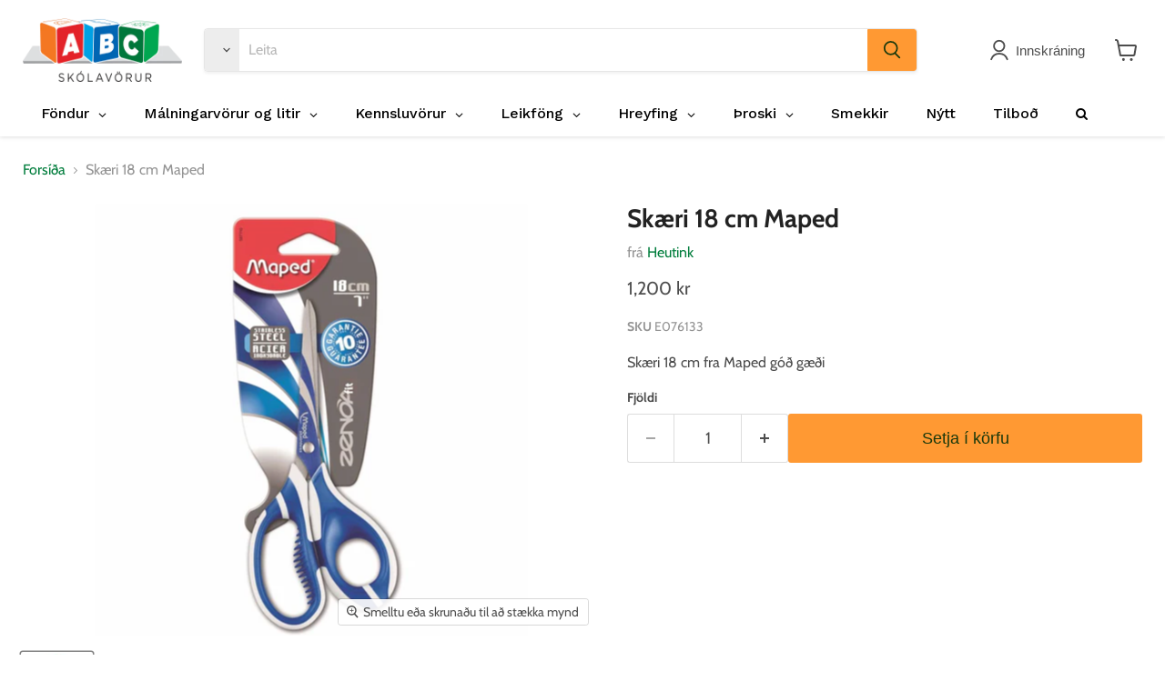

--- FILE ---
content_type: text/html; charset=utf-8
request_url: https://abcskolavorur.is/products/skaeri-18-cm-maped
body_size: 37033
content:
<!doctype html>
<html class="no-js no-touch" lang="is">
  <!-- Meta Pixel Code -->
<script>
!function(f,b,e,v,n,t,s)
{if(f.fbq)return;n=f.fbq=function(){n.callMethod?
n.callMethod.apply(n,arguments):n.queue.push(arguments)};
if(!f._fbq)f._fbq=n;n.push=n;n.loaded=!0;n.version='2.0';
n.queue=[];t=b.createElement(e);t.async=!0;
t.src=v;s=b.getElementsByTagName(e)[0];
s.parentNode.insertBefore(t,s)}(window, document,'script',
'https://connect.facebook.net/en_US/fbevents.js');
fbq('init', '836335833547372');
fbq('track', 'PageView');
</script>
<noscript><img height="1" width="1" style="display:none"
src="https://www.facebook.com/tr?id=836335833547372&ev=PageView&noscript=1"
/></noscript>
<!-- End Meta Pixel Code -->
  <head>
  <script>
    window.Store = window.Store || {};
    window.Store.id = 23729899;
  </script>
    <meta charset="utf-8">
    <meta http-equiv="x-ua-compatible" content="IE=edge">

    <link rel="preconnect" href="https://cdn.shopify.com">
    <link rel="preconnect" href="https://fonts.shopifycdn.com">
    <link rel="preconnect" href="https://v.shopify.com">
    <link rel="preconnect" href="https://cdn.shopifycloud.com">

    <title>Skæri 18 cm Maped— ABC Skólavörur</title>

    
      <meta name="description" content="Skæri 18 cm fra Maped góð gæði">
    

    

    
      <link rel="canonical" href="https://abcskolavorur.is/products/skaeri-18-cm-maped" />
    

    <meta name="viewport" content="width=device-width">

    
    















<meta property="og:site_name" content="ABC Skólavörur">
<meta property="og:url" content="https://abcskolavorur.is/products/skaeri-18-cm-maped">
<meta property="og:title" content="Skæri 18 cm Maped">
<meta property="og:type" content="website">
<meta property="og:description" content="Skæri 18 cm fra Maped góð gæði">




    
    
    

    
    
    <meta
      property="og:image"
      content="https://abcskolavorur.is/cdn/shop/products/400_e076133_main_or_2_jpg_1200x1200.jpg?v=1541510398"
    />
    <meta
      property="og:image:secure_url"
      content="https://abcskolavorur.is/cdn/shop/products/400_e076133_main_or_2_jpg_1200x1200.jpg?v=1541510398"
    />
    <meta property="og:image:width" content="1200" />
    <meta property="og:image:height" content="1200" />
    
    
    <meta property="og:image:alt" content="Social media image" />
  
















<meta name="twitter:title" content="Skæri 18 cm Maped">
<meta name="twitter:description" content="Skæri 18 cm fra Maped góð gæði">


    
    
    
      
      
      <meta name="twitter:card" content="summary">
    
    
    <meta
      property="twitter:image"
      content="https://abcskolavorur.is/cdn/shop/products/400_e076133_main_or_2_jpg_1200x1200_crop_center.jpg?v=1541510398"
    />
    <meta property="twitter:image:width" content="1200" />
    <meta property="twitter:image:height" content="1200" />
    
    
    <meta property="twitter:image:alt" content="Social media image" />
  



    <link rel="preload" href="" as="font" crossorigin="anonymous">
    <link rel="preload" as="style" href="//abcskolavorur.is/cdn/shop/t/25/assets/theme.css?v=9992277928753787471765373697">

    <script>window.performance && window.performance.mark && window.performance.mark('shopify.content_for_header.start');</script><meta id="shopify-digital-wallet" name="shopify-digital-wallet" content="/23729899/digital_wallets/dialog">
<link rel="alternate" type="application/json+oembed" href="https://abcskolavorur.is/products/skaeri-18-cm-maped.oembed">
<script async="async" src="/checkouts/internal/preloads.js?locale=is-IS"></script>
<script id="shopify-features" type="application/json">{"accessToken":"7d4fdd0e093842b991ed53d0fd64fee1","betas":["rich-media-storefront-analytics"],"domain":"abcskolavorur.is","predictiveSearch":true,"shopId":23729899,"locale":"en"}</script>
<script>var Shopify = Shopify || {};
Shopify.shop = "abcskolavorur.myshopify.com";
Shopify.locale = "is";
Shopify.currency = {"active":"ISK","rate":"1.0"};
Shopify.country = "IS";
Shopify.theme = {"name":"Copy of ABC 2.0 - 21\/02\/23 - Koikoi ","id":122992492607,"schema_name":"Empire","schema_version":"8.1.0","theme_store_id":null,"role":"main"};
Shopify.theme.handle = "null";
Shopify.theme.style = {"id":null,"handle":null};
Shopify.cdnHost = "abcskolavorur.is/cdn";
Shopify.routes = Shopify.routes || {};
Shopify.routes.root = "/";</script>
<script type="module">!function(o){(o.Shopify=o.Shopify||{}).modules=!0}(window);</script>
<script>!function(o){function n(){var o=[];function n(){o.push(Array.prototype.slice.apply(arguments))}return n.q=o,n}var t=o.Shopify=o.Shopify||{};t.loadFeatures=n(),t.autoloadFeatures=n()}(window);</script>
<script id="shop-js-analytics" type="application/json">{"pageType":"product"}</script>
<script defer="defer" async type="module" src="//abcskolavorur.is/cdn/shopifycloud/shop-js/modules/v2/client.init-shop-cart-sync_C5BV16lS.en.esm.js"></script>
<script defer="defer" async type="module" src="//abcskolavorur.is/cdn/shopifycloud/shop-js/modules/v2/chunk.common_CygWptCX.esm.js"></script>
<script type="module">
  await import("//abcskolavorur.is/cdn/shopifycloud/shop-js/modules/v2/client.init-shop-cart-sync_C5BV16lS.en.esm.js");
await import("//abcskolavorur.is/cdn/shopifycloud/shop-js/modules/v2/chunk.common_CygWptCX.esm.js");

  window.Shopify.SignInWithShop?.initShopCartSync?.({"fedCMEnabled":true,"windoidEnabled":true});

</script>
<script>(function() {
  var isLoaded = false;
  function asyncLoad() {
    if (isLoaded) return;
    isLoaded = true;
    var urls = ["\/\/shopify.privy.com\/widget.js?shop=abcskolavorur.myshopify.com","https:\/\/cdn.nfcube.com\/instafeed-bd25e20ed5d7c47d24520ac955a7f4cb.js?shop=abcskolavorur.myshopify.com","https:\/\/cdn.hextom.com\/js\/quickannouncementbar.js?shop=abcskolavorur.myshopify.com"];
    for (var i = 0; i < urls.length; i++) {
      var s = document.createElement('script');
      s.type = 'text/javascript';
      s.async = true;
      s.src = urls[i];
      var x = document.getElementsByTagName('script')[0];
      x.parentNode.insertBefore(s, x);
    }
  };
  if(window.attachEvent) {
    window.attachEvent('onload', asyncLoad);
  } else {
    window.addEventListener('load', asyncLoad, false);
  }
})();</script>
<script id="__st">var __st={"a":23729899,"offset":0,"reqid":"691c4aa8-2a52-4ab1-bc40-82944356921a-1768758514","pageurl":"abcskolavorur.is\/products\/skaeri-18-cm-maped","u":"51eb16cede5c","p":"product","rtyp":"product","rid":772178575423};</script>
<script>window.ShopifyPaypalV4VisibilityTracking = true;</script>
<script id="captcha-bootstrap">!function(){'use strict';const t='contact',e='account',n='new_comment',o=[[t,t],['blogs',n],['comments',n],[t,'customer']],c=[[e,'customer_login'],[e,'guest_login'],[e,'recover_customer_password'],[e,'create_customer']],r=t=>t.map((([t,e])=>`form[action*='/${t}']:not([data-nocaptcha='true']) input[name='form_type'][value='${e}']`)).join(','),a=t=>()=>t?[...document.querySelectorAll(t)].map((t=>t.form)):[];function s(){const t=[...o],e=r(t);return a(e)}const i='password',u='form_key',d=['recaptcha-v3-token','g-recaptcha-response','h-captcha-response',i],f=()=>{try{return window.sessionStorage}catch{return}},m='__shopify_v',_=t=>t.elements[u];function p(t,e,n=!1){try{const o=window.sessionStorage,c=JSON.parse(o.getItem(e)),{data:r}=function(t){const{data:e,action:n}=t;return t[m]||n?{data:e,action:n}:{data:t,action:n}}(c);for(const[e,n]of Object.entries(r))t.elements[e]&&(t.elements[e].value=n);n&&o.removeItem(e)}catch(o){console.error('form repopulation failed',{error:o})}}const l='form_type',E='cptcha';function T(t){t.dataset[E]=!0}const w=window,h=w.document,L='Shopify',v='ce_forms',y='captcha';let A=!1;((t,e)=>{const n=(g='f06e6c50-85a8-45c8-87d0-21a2b65856fe',I='https://cdn.shopify.com/shopifycloud/storefront-forms-hcaptcha/ce_storefront_forms_captcha_hcaptcha.v1.5.2.iife.js',D={infoText:'Protected by hCaptcha',privacyText:'Privacy',termsText:'Terms'},(t,e,n)=>{const o=w[L][v],c=o.bindForm;if(c)return c(t,g,e,D).then(n);var r;o.q.push([[t,g,e,D],n]),r=I,A||(h.body.append(Object.assign(h.createElement('script'),{id:'captcha-provider',async:!0,src:r})),A=!0)});var g,I,D;w[L]=w[L]||{},w[L][v]=w[L][v]||{},w[L][v].q=[],w[L][y]=w[L][y]||{},w[L][y].protect=function(t,e){n(t,void 0,e),T(t)},Object.freeze(w[L][y]),function(t,e,n,w,h,L){const[v,y,A,g]=function(t,e,n){const i=e?o:[],u=t?c:[],d=[...i,...u],f=r(d),m=r(i),_=r(d.filter((([t,e])=>n.includes(e))));return[a(f),a(m),a(_),s()]}(w,h,L),I=t=>{const e=t.target;return e instanceof HTMLFormElement?e:e&&e.form},D=t=>v().includes(t);t.addEventListener('submit',(t=>{const e=I(t);if(!e)return;const n=D(e)&&!e.dataset.hcaptchaBound&&!e.dataset.recaptchaBound,o=_(e),c=g().includes(e)&&(!o||!o.value);(n||c)&&t.preventDefault(),c&&!n&&(function(t){try{if(!f())return;!function(t){const e=f();if(!e)return;const n=_(t);if(!n)return;const o=n.value;o&&e.removeItem(o)}(t);const e=Array.from(Array(32),(()=>Math.random().toString(36)[2])).join('');!function(t,e){_(t)||t.append(Object.assign(document.createElement('input'),{type:'hidden',name:u})),t.elements[u].value=e}(t,e),function(t,e){const n=f();if(!n)return;const o=[...t.querySelectorAll(`input[type='${i}']`)].map((({name:t})=>t)),c=[...d,...o],r={};for(const[a,s]of new FormData(t).entries())c.includes(a)||(r[a]=s);n.setItem(e,JSON.stringify({[m]:1,action:t.action,data:r}))}(t,e)}catch(e){console.error('failed to persist form',e)}}(e),e.submit())}));const S=(t,e)=>{t&&!t.dataset[E]&&(n(t,e.some((e=>e===t))),T(t))};for(const o of['focusin','change'])t.addEventListener(o,(t=>{const e=I(t);D(e)&&S(e,y())}));const B=e.get('form_key'),M=e.get(l),P=B&&M;t.addEventListener('DOMContentLoaded',(()=>{const t=y();if(P)for(const e of t)e.elements[l].value===M&&p(e,B);[...new Set([...A(),...v().filter((t=>'true'===t.dataset.shopifyCaptcha))])].forEach((e=>S(e,t)))}))}(h,new URLSearchParams(w.location.search),n,t,e,['guest_login'])})(!0,!0)}();</script>
<script integrity="sha256-4kQ18oKyAcykRKYeNunJcIwy7WH5gtpwJnB7kiuLZ1E=" data-source-attribution="shopify.loadfeatures" defer="defer" src="//abcskolavorur.is/cdn/shopifycloud/storefront/assets/storefront/load_feature-a0a9edcb.js" crossorigin="anonymous"></script>
<script data-source-attribution="shopify.dynamic_checkout.dynamic.init">var Shopify=Shopify||{};Shopify.PaymentButton=Shopify.PaymentButton||{isStorefrontPortableWallets:!0,init:function(){window.Shopify.PaymentButton.init=function(){};var t=document.createElement("script");t.src="https://abcskolavorur.is/cdn/shopifycloud/portable-wallets/latest/portable-wallets.en.js",t.type="module",document.head.appendChild(t)}};
</script>
<script data-source-attribution="shopify.dynamic_checkout.buyer_consent">
  function portableWalletsHideBuyerConsent(e){var t=document.getElementById("shopify-buyer-consent"),n=document.getElementById("shopify-subscription-policy-button");t&&n&&(t.classList.add("hidden"),t.setAttribute("aria-hidden","true"),n.removeEventListener("click",e))}function portableWalletsShowBuyerConsent(e){var t=document.getElementById("shopify-buyer-consent"),n=document.getElementById("shopify-subscription-policy-button");t&&n&&(t.classList.remove("hidden"),t.removeAttribute("aria-hidden"),n.addEventListener("click",e))}window.Shopify?.PaymentButton&&(window.Shopify.PaymentButton.hideBuyerConsent=portableWalletsHideBuyerConsent,window.Shopify.PaymentButton.showBuyerConsent=portableWalletsShowBuyerConsent);
</script>
<script data-source-attribution="shopify.dynamic_checkout.cart.bootstrap">document.addEventListener("DOMContentLoaded",(function(){function t(){return document.querySelector("shopify-accelerated-checkout-cart, shopify-accelerated-checkout")}if(t())Shopify.PaymentButton.init();else{new MutationObserver((function(e,n){t()&&(Shopify.PaymentButton.init(),n.disconnect())})).observe(document.body,{childList:!0,subtree:!0})}}));
</script>

<script>window.performance && window.performance.mark && window.performance.mark('shopify.content_for_header.end');</script>

    <link href="//abcskolavorur.is/cdn/shop/t/25/assets/theme.css?v=9992277928753787471765373697" rel="stylesheet" type="text/css" media="all" />

    
    <script>
      window.Theme = window.Theme || {};
      window.Theme.version = '8.1.0';
      window.Theme.name = 'Empire';
      window.Theme.routes = {
        "root_url": "/",
        "account_url": "/account",
        "account_login_url": "/account/login",
        "account_logout_url": "/account/logout",
        "account_register_url": "/account/register",
        "account_addresses_url": "/account/addresses",
        "collections_url": "/collections",
        "all_products_collection_url": "/collections/all",
        "search_url": "/search",
        "cart_url": "/cart",
        "cart_add_url": "/cart/add",
        "cart_change_url": "/cart/change",
        "cart_clear_url": "/cart/clear",
        "product_recommendations_url": "/recommendations/products",
      };
    </script>
    

  
 <!--begin-boost-pfs-filter-css-->
   
 <!--end-boost-pfs-filter-css-->

 

 <!--begin-boost-pfs-filter-css-->
   <link rel="preload stylesheet" href="//abcskolavorur.is/cdn/shop/t/25/assets/boost-pfs-instant-search.css?v=146474835330714392691699347783" as="style"><link href="//abcskolavorur.is/cdn/shop/t/25/assets/boost-pfs-custom.css?v=180402131353295044661699347783" rel="stylesheet" type="text/css" media="all" />
<style data-id="boost-pfs-style">
    .boost-pfs-filter-option-title-text {}

   .boost-pfs-filter-tree-v .boost-pfs-filter-option-title-text:before {}
    .boost-pfs-filter-tree-v .boost-pfs-filter-option.boost-pfs-filter-option-collapsed .boost-pfs-filter-option-title-text:before {}
    .boost-pfs-filter-tree-h .boost-pfs-filter-option-title-heading:before {}

    .boost-pfs-filter-refine-by .boost-pfs-filter-option-title h3 {}

    .boost-pfs-filter-option-content .boost-pfs-filter-option-item-list .boost-pfs-filter-option-item button,
    .boost-pfs-filter-option-content .boost-pfs-filter-option-item-list .boost-pfs-filter-option-item .boost-pfs-filter-button,
    .boost-pfs-filter-option-range-amount input,
    .boost-pfs-filter-tree-v .boost-pfs-filter-refine-by .boost-pfs-filter-refine-by-items .refine-by-item,
    .boost-pfs-filter-refine-by-wrapper-v .boost-pfs-filter-refine-by .boost-pfs-filter-refine-by-items .refine-by-item,
    .boost-pfs-filter-refine-by .boost-pfs-filter-option-title,
    .boost-pfs-filter-refine-by .boost-pfs-filter-refine-by-items .refine-by-item>a,
    .boost-pfs-filter-refine-by>span,
    .boost-pfs-filter-clear,
    .boost-pfs-filter-clear-all{}
    .boost-pfs-filter-tree-h .boost-pfs-filter-pc .boost-pfs-filter-refine-by-items .refine-by-item .boost-pfs-filter-clear .refine-by-type,
    .boost-pfs-filter-refine-by-wrapper-h .boost-pfs-filter-pc .boost-pfs-filter-refine-by-items .refine-by-item .boost-pfs-filter-clear .refine-by-type {}

    .boost-pfs-filter-option-multi-level-collections .boost-pfs-filter-option-multi-level-list .boost-pfs-filter-option-item .boost-pfs-filter-button-arrow .boost-pfs-arrow:before,
    .boost-pfs-filter-option-multi-level-tag .boost-pfs-filter-option-multi-level-list .boost-pfs-filter-option-item .boost-pfs-filter-button-arrow .boost-pfs-arrow:before {}

    .boost-pfs-filter-refine-by-wrapper-v .boost-pfs-filter-refine-by .boost-pfs-filter-refine-by-items .refine-by-item .boost-pfs-filter-clear:after,
    .boost-pfs-filter-refine-by-wrapper-v .boost-pfs-filter-refine-by .boost-pfs-filter-refine-by-items .refine-by-item .boost-pfs-filter-clear:before,
    .boost-pfs-filter-tree-v .boost-pfs-filter-refine-by .boost-pfs-filter-refine-by-items .refine-by-item .boost-pfs-filter-clear:after,
    .boost-pfs-filter-tree-v .boost-pfs-filter-refine-by .boost-pfs-filter-refine-by-items .refine-by-item .boost-pfs-filter-clear:before,
    .boost-pfs-filter-refine-by-wrapper-h .boost-pfs-filter-pc .boost-pfs-filter-refine-by-items .refine-by-item .boost-pfs-filter-clear:after,
    .boost-pfs-filter-refine-by-wrapper-h .boost-pfs-filter-pc .boost-pfs-filter-refine-by-items .refine-by-item .boost-pfs-filter-clear:before,
    .boost-pfs-filter-tree-h .boost-pfs-filter-pc .boost-pfs-filter-refine-by-items .refine-by-item .boost-pfs-filter-clear:after,
    .boost-pfs-filter-tree-h .boost-pfs-filter-pc .boost-pfs-filter-refine-by-items .refine-by-item .boost-pfs-filter-clear:before {}
    .boost-pfs-filter-option-range-slider .noUi-value-horizontal {}

    .boost-pfs-filter-tree-mobile-button button,
    .boost-pfs-filter-top-sorting-mobile button {}
    .boost-pfs-filter-top-sorting-mobile button>span:after {}
  </style>

 <!--end-boost-pfs-filter-css-->

 
<!-- BEGIN app block: shopify://apps/klaviyo-email-marketing-sms/blocks/klaviyo-onsite-embed/2632fe16-c075-4321-a88b-50b567f42507 -->












  <script async src="https://static.klaviyo.com/onsite/js/SH3VqB/klaviyo.js?company_id=SH3VqB"></script>
  <script>!function(){if(!window.klaviyo){window._klOnsite=window._klOnsite||[];try{window.klaviyo=new Proxy({},{get:function(n,i){return"push"===i?function(){var n;(n=window._klOnsite).push.apply(n,arguments)}:function(){for(var n=arguments.length,o=new Array(n),w=0;w<n;w++)o[w]=arguments[w];var t="function"==typeof o[o.length-1]?o.pop():void 0,e=new Promise((function(n){window._klOnsite.push([i].concat(o,[function(i){t&&t(i),n(i)}]))}));return e}}})}catch(n){window.klaviyo=window.klaviyo||[],window.klaviyo.push=function(){var n;(n=window._klOnsite).push.apply(n,arguments)}}}}();</script>

  
    <script id="viewed_product">
      if (item == null) {
        var _learnq = _learnq || [];

        var MetafieldReviews = null
        var MetafieldYotpoRating = null
        var MetafieldYotpoCount = null
        var MetafieldLooxRating = null
        var MetafieldLooxCount = null
        var okendoProduct = null
        var okendoProductReviewCount = null
        var okendoProductReviewAverageValue = null
        try {
          // The following fields are used for Customer Hub recently viewed in order to add reviews.
          // This information is not part of __kla_viewed. Instead, it is part of __kla_viewed_reviewed_items
          MetafieldReviews = {};
          MetafieldYotpoRating = null
          MetafieldYotpoCount = null
          MetafieldLooxRating = null
          MetafieldLooxCount = null

          okendoProduct = null
          // If the okendo metafield is not legacy, it will error, which then requires the new json formatted data
          if (okendoProduct && 'error' in okendoProduct) {
            okendoProduct = null
          }
          okendoProductReviewCount = okendoProduct ? okendoProduct.reviewCount : null
          okendoProductReviewAverageValue = okendoProduct ? okendoProduct.reviewAverageValue : null
        } catch (error) {
          console.error('Error in Klaviyo onsite reviews tracking:', error);
        }

        var item = {
          Name: "Skæri 18 cm Maped",
          ProductID: 772178575423,
          Categories: ["Best Selling Products","Best selling products","Ekki á afslætti","Kennsluvörur","New products","Newest Products","Nýtt","Ritföng","Skólavörur","Vinsælast"],
          ImageURL: "https://abcskolavorur.is/cdn/shop/products/400_e076133_main_or_2_jpg_grande.jpg?v=1541510398",
          URL: "https://abcskolavorur.is/products/skaeri-18-cm-maped",
          Brand: "Heutink",
          Price: "1.200 kr",
          Value: "1,200",
          CompareAtPrice: "0 kr"
        };
        _learnq.push(['track', 'Viewed Product', item]);
        _learnq.push(['trackViewedItem', {
          Title: item.Name,
          ItemId: item.ProductID,
          Categories: item.Categories,
          ImageUrl: item.ImageURL,
          Url: item.URL,
          Metadata: {
            Brand: item.Brand,
            Price: item.Price,
            Value: item.Value,
            CompareAtPrice: item.CompareAtPrice
          },
          metafields:{
            reviews: MetafieldReviews,
            yotpo:{
              rating: MetafieldYotpoRating,
              count: MetafieldYotpoCount,
            },
            loox:{
              rating: MetafieldLooxRating,
              count: MetafieldLooxCount,
            },
            okendo: {
              rating: okendoProductReviewAverageValue,
              count: okendoProductReviewCount,
            }
          }
        }]);
      }
    </script>
  




  <script>
    window.klaviyoReviewsProductDesignMode = false
  </script>







<!-- END app block --><!-- BEGIN app block: shopify://apps/globo-mega-menu/blocks/app-embed/7a00835e-fe40-45a5-a615-2eb4ab697b58 -->
<link href="//cdn.shopify.com/extensions/019b6e53-04e2-713c-aa06-5bced6079bf6/menufrontend-304/assets/main-navigation-styles.min.css" rel="stylesheet" type="text/css" media="all" />
<link href="//cdn.shopify.com/extensions/019b6e53-04e2-713c-aa06-5bced6079bf6/menufrontend-304/assets/theme-styles.min.css" rel="stylesheet" type="text/css" media="all" />
<script type="text/javascript" hs-ignore data-cookieconsent="ignore" data-ccm-injected>
document.getElementsByTagName('html')[0].classList.add('globo-menu-loading');
window.GloboMenuConfig = window.GloboMenuConfig || {}
window.GloboMenuConfig.curLocale = "is";
window.GloboMenuConfig.shop = "abcskolavorur.myshopify.com";
window.GloboMenuConfig.GloboMenuLocale = "is";
window.GloboMenuConfig.locale = "is";
window.menuRootUrl = "";
window.GloboMenuCustomer = false;
window.GloboMenuAssetsUrl = 'https://cdn.shopify.com/extensions/019b6e53-04e2-713c-aa06-5bced6079bf6/menufrontend-304/assets/';
window.GloboMenuFilesUrl = '//abcskolavorur.is/cdn/shop/files/';
window.GloboMenuLinklists = {"main-menu": [{'url' :"\/collections\/malning", 'title': "Málningarvörur"},{'url' :"\/collections\/litir", 'title': "Litir"},{'url' :"\/collections\/ritfong", 'title': "Ritföng"},{'url' :"\/collections\/fondur", 'title': "Föndur"},{'url' :"\/collections\/kennslugogn", 'title': "Kennslugögn"},{'url' :"\/collections\/serkennsla", 'title': "Málörvun \u0026 spil"},{'url' :"\/collections\/kubbar", 'title': "Kubbar"},{'url' :"\/collections\/leikfong", 'title': "Leikföng"},{'url' :"\/collections\/hreyfing-og-skynjun", 'title': "Hreyfing \u0026 Skynjun"},{'url' :"\/collections\/leir-sandur", 'title': "Leir \u0026 sandur"},{'url' :"\/collections\/smekkir", 'title': "Smekkir"},{'url' :"\/collections\/tilbod", 'title': "Tilboð"}],"footer": [{'url' :"\/search", 'title': "Leit"},{'url' :"\/pages\/hafa-samband", 'title': "Hafa samband"}],"urval-leikfanga": [{'url' :"\/collections\/leikfong\/leikfong_boltar", 'title': "Boltar"},{'url' :"\/collections\/leikfong\/leikfong_dyr", 'title': "Plastdýr"},{'url' :"\/collections\/leikfong\/leikfong_kubbar", 'title': "Kubbar"},{'url' :"\/collections\/leikfong\/leikfong_pusluspil", 'title': "Púsluspil"},{'url' :"\/collections\/leikfong\/leikfong_hreyfing", 'title': "Hreyfing"},{'url' :"\/collections\/leikfong\/leikfong_hlutverkaleikur", 'title': "Hlutverkaleikur"},{'url' :"\/collections\/leikfong\/leikfong_sullid", 'title': "Sullið"}],"framleidandi": [{'url' :"\/collections\/creall", 'title': "Creall"},{'url' :"\/search?type=product\u0026q=Lego", 'title': "Lego"},{'url' :"\/search?type=product\u0026q=Lyra", 'title': "Lyra"},{'url' :"\/search?type=product\u0026q=Hama", 'title': "Hama"},{'url' :"\/collections\/bic", 'title': "Bic"}],"fondurvorur": [{'url' :"\/collections\/fondur\/fondur_perlur", 'title': "Perlur"},{'url' :"\/collections\/fondur\/fondur_palliettur-gimsteinar", 'title': "Pallíettur \u0026 Gimsteinar"},{'url' :"\/collections\/fondur\/fondur_augu", 'title': "Augu"},{'url' :"\/collections\/fondur\/fondur_pipuhreinsar-fjadrir", 'title': "Pípuhreinsar \u0026 fjaðrir"},{'url' :"\/collections\/fondur\/fondur_fondurpappir-foam", 'title': "Föndurpappír \u0026 foam"}],"footer-1": [{'url' :"\/pages\/spilareglur", 'title': "Spilareglur"}],"ny-valmynd": [{'url' :"\/collections\/fondur", 'title': "Föndur"},{'url' :"\/collections\/malningarvorur-og-litir", 'title': "Málningavörur \u0026 litir"},{'url' :"\/collections\/kennsluvorur", 'title': "Kennsluvörur"},{'url' :"\/collections\/leikfong", 'title': "Leikföng"},{'url' :"\/collections\/hreyfing", 'title': "Hreyfing"},{'url' :"\/collections\/throski", 'title': "Þroski"},{'url' :"\/collections\/smekkir", 'title': "Smekkir"},{'url' :"\/collections\/tilbod", 'title': "Tilboð"}],"footer-menu": [{'url' :"\/policies\/terms-of-service", 'title': "Skilmálar"},{'url' :"\/policies\/privacy-policy", 'title': "Persónuverndarstefna"}],"customer-account-main-menu": [{'url' :"\/", 'title': "Shop"},{'url' :"https:\/\/shopify.com\/23729899\/account\/orders?locale=is\u0026region_country=IS", 'title': "Orders"}]}
window.GloboMenuConfig.is_app_embedded = true;
window.showAdsInConsole = true;
</script>

<style>.globo-menu-loading nav.site-navigation ul.navmenu.navmenu-depth-1 {visibility:hidden;opacity:0}</style><script hs-ignore data-cookieconsent="ignore" data-ccm-injected type="text/javascript">
  window.GloboMenus = window.GloboMenus || [];
  var menuKey = 12399;
  window.GloboMenus[menuKey] = window.GloboMenus[menuKey] || {};
  window.GloboMenus[menuKey].id = menuKey;window.GloboMenus[menuKey].replacement = {"type":"selector","main_menu_selector":"nav.site-navigation ul.navmenu.navmenu-depth-1"};window.GloboMenus[menuKey].type = "main";
  window.GloboMenus[menuKey].schedule = null;
  window.GloboMenus[menuKey].settings ={"font":{"tab_fontsize":"14","menu_fontsize":"16","tab_fontfamily":"Work Sans","tab_fontweight":"500","menu_fontfamily":"Work Sans","menu_fontweight":"500","tab_fontfamily_2":"Lato","menu_fontfamily_2":"Lato","submenu_text_fontsize":"14","tab_fontfamily_custom":false,"menu_fontfamily_custom":false,"submenu_text_fontfamily":"Work Sans","submenu_text_fontweight":"400","submenu_heading_fontsize":"14","submenu_text_fontfamily_2":"Arimo","submenu_heading_fontfamily":"Work Sans","submenu_heading_fontweight":"600","submenu_description_fontsize":"12","submenu_heading_fontfamily_2":"Bitter","submenu_description_fontfamily":"Work Sans","submenu_description_fontweight":"400","submenu_text_fontfamily_custom":false,"submenu_description_fontfamily_2":"Indie Flower","submenu_heading_fontfamily_custom":false,"submenu_description_fontfamily_custom":false},"color":{"menu_text":"rgba(0, 0, 0, 1)","menu_border":"rgba(255, 255, 255, 1)","submenu_text":"#313131","atc_text_color":"#FFFFFF","submenu_border":"rgba(255, 255, 255, 1)","menu_background":"rgba(255, 255, 255, 1)","menu_text_hover":"rgba(0, 0, 0, 1)","sale_text_color":"#ffffff","submenu_heading":"rgba(227, 34, 39, 1)","tab_heading_color":"#202020","soldout_text_color":"#757575","submenu_background":"rgba(248, 248, 248, 1)","submenu_text_hover":"#000000","submenu_description":"#969696","atc_background_color":"#1F1F1F","atc_text_color_hover":"#FFFFFF","tab_background_hover":"#d9d9d9","menu_background_hover":"rgba(255, 255, 255, 0)","sale_background_color":"#ec523e","soldout_background_color":"#d5d5d5","tab_heading_active_color":"#000000","submenu_description_hover":"#4d5bcd","atc_background_color_hover":"#000000"},"general":{"align":"left","login":false,"border":true,"logout":false,"search":true,"account":false,"trigger":"hover","register":false,"atcButton":false,"indicators":true,"responsive":"768","transition":"fade","menu_padding":"20","carousel_loop":true,"mobile_border":false,"mobile_trigger":"click_toggle","submenu_border":true,"tab_lineheight":"50","menu_lineheight":"50","lazy_load_enable":false,"transition_delay":"150","transition_speed":"300","carousel_auto_play":true,"dropdown_lineheight":"50","linklist_lineheight":"30","mobile_sticky_header":false,"desktop_sticky_header":true,"mobile_hide_linklist_submenu":false},"language":{"name":"Name","sale":"Sale","send":"Send","view":"View details","email":"Email","phone":"Phone Number","search":"Search for...","message":"Message","sold_out":"Sold out","add_to_cart":"Add to cart","search_default":"Leita"}};
  window.GloboMenus[menuKey].itemsLength = 9;
</script><script type="template/html" id="globoMenu12399HTML"><ul class="gm-menu gm-menu-12399 gm-bordered gm-has-retractor gm-submenu-align-left gm-menu-trigger-hover gm-transition-fade" data-menu-id="12399" data-transition-speed="300" data-transition-delay="150">
<li style="--gm-item-custom-color:rgba(0, 0, 0, 1);--gm-item-custom-hover-color:rgba(0, 0, 0, 1);--gm-item-custom-background-color:rgba(255, 255, 255, 1);--gm-item-custom-hover-background-color:rgba(255, 153, 51, 1);" data-gmmi="0" data-gmdi="0" class="gm-item gm-level-0 gm-has-submenu gm-submenu-mega gm-submenu-align-full has-custom-color"><a class="gm-target" title="Föndur" href="/collections/fondurefni"><span class="gm-text">Föndur</span><span class="gm-retractor"></span></a><div 
      class="gm-submenu gm-mega gm-submenu-bordered" 
      style=""
    ><div style="background-color: rgba(253, 253, 253, 1);" class="submenu-background"></div>
      <ul class="gm-grid">
<li class="gm-item gm-grid-item gmcol-3 gm-has-submenu"><ul style="--columns:1" class="gm-links">
<li class="gm-item gm-heading"><a class="gm-target" title="Föndur" href="/collections/fondur"><span class="gm-text">Föndur</span></a>
</li>
<li class="gm-item"><a class="gm-target" title="Slím" href="/collections/slim"><span class="gm-text">Slím</span></a>
</li>
<li class="gm-item"><a class="gm-target" title="Hama perlur" href="/collections/hama"><span class="gm-text">Hama perlur</span></a>
</li>
<li class="gm-item"><a class="gm-target" title="Lím og lakk" href="/collections/lim-og-lakk-1"><span class="gm-text">Lím og lakk</span></a>
</li>
<li class="gm-item"><a class="gm-target" title="Leir og sandur" href="/collections/leir-og-sandur"><span class="gm-text">Leir og sandur</span></a>
</li>
<li class="gm-item"><a class="gm-target" title="Leir áhöld" href="/collections/leir-ahold"><span class="gm-text">Leir áhöld</span></a>
</li>
<li class="gm-item"><a class="gm-target" title="Pappír" href="/collections/pappir"><span class="gm-text">Pappír</span></a>
</li>
<li class="gm-item"><a class="gm-target" title="Jólaföndur" href="/collections/jolavorur"><span class="gm-text">Jólaföndur</span></a>
</li></ul>
</li>
<li class="gm-item gm-grid-item gmcol-3 gm-has-submenu"><ul style="--columns:1" class="gm-links gm-jc-start">
<li class="gm-item gm-heading"><a class="gm-target" title="Föndurefni" href="/collections/fondurefni"><span class="gm-text">Föndurefni</span></a>
</li>
<li class="gm-item"><a class="gm-target" title="Grunnvara" href="/collections/grunnvara"><span class="gm-text">Grunnvara</span></a>
</li>
<li class="gm-item"><a class="gm-target" title="Perlur" href="/collections/perlur"><span class="gm-text">Perlur</span></a>
</li>
<li class="gm-item"><a class="gm-target" title="Trévörur" href="/collections/trevorur"><span class="gm-text">Trévörur</span></a>
</li>
<li class="gm-item"><a class="gm-target" title="Textíl vörur" href="/collections/textil-vorur"><span class="gm-text">Textíl vörur</span></a>
</li></ul>
</li>
<li class="gm-item gm-grid-item gmcol-3 gm-has-submenu"><ul style="--columns:1" class="gm-links">
<li class="gm-item gm-heading"><a class="gm-target" title="Föndurefni" href="/collections/fondurefni"><span class="gm-text">Föndurefni</span></a>
</li>
<li class="gm-item"><a class="gm-target" title="Hönnun og mótun" href="/collections/honnun"><span class="gm-text">Hönnun og mótun</span></a>
</li>
<li class="gm-item"><a class="gm-target" title="Mósaik" href="/collections/mosaik"><span class="gm-text">Mósaik</span></a>
</li>
<li class="gm-item"><a class="gm-target" title="Glimmer og gimsteinar" href="/collections/glimmer-og-gimsteinar"><span class="gm-text">Glimmer og gimsteinar</span></a>
</li>
<li class="gm-item"><a class="gm-target" title="Gifs og pappamassi" href="/collections/gifs-og-pappamassi"><span class="gm-text">Gifs og pappamassi</span></a>
</li></ul>
</li>
<li class="gm-item gm-grid-item gmcol-2 gm-image-1">
    <div class="gm-image"  style="--gm-item-image-width:auto">
      <a title="Leir &amp; sandur" href="/collections/leir-sandur"><img
            
            data-sizes="auto"
            src="//abcskolavorur.is/cdn/shop/files/1646839462_0_2048x.jpg?v=10221347450894861871"
            width=""
            height=""
            data-widths="[40, 100, 140, 180, 250, 260, 275, 305, 440, 610, 720, 930, 1080, 1200, 1640, 2048]"
            class=""
            alt="Leir &amp; sandur"
            title="Leir &amp; sandur"
          /><div class="gm-target">
          <span class="gm-text">
            Leir & sandur
</span>
        </div></a>
    </div>
  </li></ul>
    </div></li>

<li style="--gm-item-custom-color:rgba(0, 0, 0, 1);--gm-item-custom-hover-color:rgba(0, 0, 0, 1);--gm-item-custom-background-color:rgba(255, 255, 255, 1);--gm-item-custom-hover-background-color:rgba(227, 34, 39, 1);" data-gmmi="1" data-gmdi="1" class="gm-item gm-level-0 gm-has-submenu gm-submenu-mega gm-submenu-align-full has-custom-color"><a class="gm-target" title="Málningarvörur og litir" href="/collections/malningarvorur-og-litir"><span class="gm-text">Málningarvörur og litir</span><span class="gm-retractor"></span></a><div 
      class="gm-submenu gm-mega gm-submenu-bordered" 
      style=""
    ><div style="background-color: rgba(253, 253, 253, 1);" class="submenu-background"></div>
      <ul class="gm-grid">
<li class="gm-item gm-grid-item gmcol-3 gm-has-submenu"><ul style="--columns:1" class="gm-links gm-jc-start">
<li class="gm-item gm-heading"><a class="gm-target" title="Málning" href="/collections/malning"><span class="gm-text">Málning</span></a>
</li>
<li class="gm-item"><a class="gm-target" title="Þekjumálning" href="/collections/thekjumalning"><span class="gm-text">Þekjumálning</span></a>
</li>
<li class="gm-item"><a class="gm-target" title="Akrílmálning" href="/collections/akrilmalning"><span class="gm-text">Akrílmálning</span></a>
</li>
<li class="gm-item"><a class="gm-target" title="Blek málning" href="/collections/blek-malning"><span class="gm-text">Blek málning</span></a>
</li>
<li class="gm-item"><a class="gm-target" title="Fatamálning" href="/collections/fatamalning"><span class="gm-text">Fatamálning</span></a>
</li>
<li class="gm-item"><a class="gm-target" title="Vatnslitir" href="/collections/vatnslitir"><span class="gm-text">Vatnslitir</span></a>
</li>
<li class="gm-item"><a class="gm-target" title="Fingramálning" href="/collections/fingramalning"><span class="gm-text">Fingramálning</span></a>
</li>
<li class="gm-item"><a class="gm-target" title="Grafík vörur" href="/collections/grafik-vorur"><span class="gm-text">Grafík vörur</span></a>
</li>
<li class="gm-item"><a class="gm-target" title="Önnur málning" href="/collections/onnur-malning"><span class="gm-text">Önnur málning</span></a>
</li></ul>
</li>
<li class="gm-item gm-grid-item gmcol-3 gm-has-submenu"><ul style="--columns:1" class="gm-links">
<li class="gm-item gm-heading"><a class="gm-target" title="Litir" href="/collections/litir"><span class="gm-text">Litir</span></a>
</li>
<li class="gm-item"><a class="gm-target" title="Trélitir" href="/collections/trelitir"><span class="gm-text">Trélitir</span></a>
</li>
<li class="gm-item"><a class="gm-target" title="Tússlitir" href="/collections/tusslitir"><span class="gm-text">Tússlitir</span></a>
</li>
<li class="gm-item"><a class="gm-target" title="Teiknivörur" href="/collections/teiknivorur"><span class="gm-text">Teiknivörur</span></a>
</li>
<li class="gm-item"><a class="gm-target" title="Klessulitir" href="/collections/klessulitir"><span class="gm-text">Klessulitir</span></a>
</li>
<li class="gm-item"><a class="gm-target" title="Fatatússlitir" href="/collections/fatatusslitir"><span class="gm-text">Fatatússlitir</span></a>
</li>
<li class="gm-item"><a class="gm-target" title="Vaxlitir" href="/collections/vaxlitir"><span class="gm-text">Vaxlitir</span></a>
</li>
<li class="gm-item"><a class="gm-target" title="Gler og postulínspennar" href="/collections/gler-og-postulinspennar"><span class="gm-text">Gler og postulínspennar</span></a>
</li></ul>
</li>
<li class="gm-item gm-grid-item gmcol-3 gm-has-submenu"><ul style="--columns:1" class="gm-links">
<li class="gm-item gm-heading"><a class="gm-target" title="Áhöld" href="/collections/ahold-1"><span class="gm-text">Áhöld</span></a>
</li>
<li class="gm-item"><a class="gm-target" title="Penslar" href="/collections/penslar-1"><span class="gm-text">Penslar</span></a>
</li>
<li class="gm-item"><a class="gm-target" title="Svuntur" href="/collections/svuntur"><span class="gm-text">Svuntur</span></a>
</li>
<li class="gm-item"><a class="gm-target" title="Strigar" href="/collections/strigar"><span class="gm-text">Strigar</span></a>
</li>
<li class="gm-item"><a class="gm-target" title="Bakkar og brúsar" href="/collections/bakkar-og-brusar"><span class="gm-text">Bakkar og brúsar</span></a>
</li>
<li class="gm-item"><a class="gm-target" title="Rúllur og stenslar" href="/collections/rullur-og-stenslar"><span class="gm-text">Rúllur og stenslar</span></a>
</li>
<li class="gm-item"><a class="gm-target" title="Þurrkuvagnar og trönur" href="/collections/thurrkuvagnar-og-tronur"><span class="gm-text">Þurrkuvagnar og trönur</span></a>
</li></ul>
</li>
<li class="gm-item gm-grid-item gmcol-2 gm-image-1">
    <div class="gm-image"  style="--gm-item-image-width:auto">
      <a title="Málning" href="/collections/malning-1"><img
            
            data-sizes="auto"
            src="//abcskolavorur.is/cdn/shop/files/1646839420_0_2048x.jpg?v=8125426978834974200"
            width=""
            height=""
            data-widths="[40, 100, 140, 180, 250, 260, 275, 305, 440, 610, 720, 930, 1080, 1200, 1640, 2048]"
            class=""
            alt="Málning"
            title="Málning"
          /><div class="gm-target">
          <span class="gm-text">
            Málning
</span>
        </div></a>
    </div>
  </li></ul>
    </div></li>

<li style="--gm-item-custom-color:rgba(0, 0, 0, 1);--gm-item-custom-hover-color:rgba(0, 0, 0, 1);--gm-item-custom-background-color:rgba(255, 255, 255, 1);--gm-item-custom-hover-background-color:rgba(0, 160, 226, 1);" data-gmmi="2" data-gmdi="2" class="gm-item gm-level-0 gm-has-submenu gm-submenu-mega gm-submenu-align-full has-custom-color"><a class="gm-target" title="Kennsluvörur" href="/collections/kennsluvorur"><span class="gm-text">Kennsluvörur</span><span class="gm-retractor"></span></a><div 
      class="gm-submenu gm-mega gm-submenu-bordered" 
      style=""
    ><div style="background-color: rgba(253, 253, 253, 1);" class="submenu-background"></div>
      <ul class="gm-grid">
<li class="gm-item gm-grid-item gmcol-3 gm-has-submenu"><ul style="--columns:1" class="gm-links gm-jc-start">
<li class="gm-item gm-heading"><a class="gm-target" title="Kennslustofan" href="/collections/kennslustofan"><span class="gm-text">Kennslustofan</span></a>
</li>
<li class="gm-item"><a class="gm-target" title="Ljósaborð" href="/collections/ljosabord"><span class="gm-text">Ljósaborð</span></a>
</li>
<li class="gm-item"><a class="gm-target" title="Mottur og sessur" href="/collections/mottur-og-pudar"><span class="gm-text">Mottur og sessur</span></a>
</li>
<li class="gm-item"><a class="gm-target" title="Veggþrautir" href="/collections/veggthrautir"><span class="gm-text">Veggþrautir</span></a>
</li>
<li class="gm-item"><a class="gm-target" title="Sulluker og bakkar" href="/collections/sulluker-og-bakkar"><span class="gm-text">Sulluker og bakkar</span></a>
</li>
<li class="gm-item"><a class="gm-target" title="Rannsókn og vísindi" href="/collections/rannsokn-og-visindi"><span class="gm-text">Rannsókn og vísindi</span></a>
</li>
<li class="gm-item"><a class="gm-target" title="Hljóðfæri" href="/collections/hljodfaeri"><span class="gm-text">Hljóðfæri</span></a>
</li>
<li class="gm-item"><a class="gm-target" title="Aðrir leikir" href="/collections/adrir-leikir"><span class="gm-text">Aðrir leikir</span></a>
</li></ul>
</li>
<li class="gm-item gm-grid-item gmcol-3 gm-has-submenu"><ul style="--columns:1" class="gm-links">
<li class="gm-item gm-heading"><a class="gm-target" title="Ritföng" href="/collections/ritfong"><span class="gm-text">Ritföng</span></a>
</li>
<li class="gm-item"><a class="gm-target" title="Skólavörur" href="/collections/skolavorur"><span class="gm-text">Skólavörur</span></a>
</li>
<li class="gm-item"><a class="gm-target" title="Töflutúss og töflur" href="/collections/toflutuss-og-toflur"><span class="gm-text">Töflutúss og töflur</span></a>
</li>
<li class="gm-item"><a class="gm-target" title="Pappír" href="/collections/pappir"><span class="gm-text">Pappír</span></a>
</li>
<li class="gm-item"><a class="gm-target" title="Bókaplast" href="/collections/bokaplast"><span class="gm-text">Bókaplast</span></a>
</li>
<li class="gm-item"><a class="gm-target" title="Stimplar og límmiðar" href="/collections/stimplar-og-limmidar"><span class="gm-text">Stimplar og límmiðar</span></a>
</li></ul>
</li>
<li class="gm-item gm-grid-item gmcol-3 gm-has-submenu"><ul style="--columns:1" class="gm-links">
<li class="gm-item gm-heading"><a class="gm-target" title="Stærðfræði" href="/collections/staerdfraedi"><span class="gm-text">Stærðfræði</span></a>
</li>
<li class="gm-item"><a class="gm-target" title="Stærðfræðigögn" href="/collections/staerdfraedigogn"><span class="gm-text">Stærðfræðigögn</span></a>
</li>
<li class="gm-item"><a class="gm-target" title="Telja og flokka" href="/collections/telja-og-flokka"><span class="gm-text">Telja og flokka</span></a>
</li>
<li class="gm-item"><a class="gm-target" title="Stærðfræði kubbar" href="/collections/staerdfraedi-kubbar"><span class="gm-text">Stærðfræði kubbar</span></a>
</li>
<li class="gm-item"><a class="gm-target" title="Stærðfræði spil" href="/collections/staerdfraedi-spil"><span class="gm-text">Stærðfræði spil</span></a>
</li>
<li class="gm-item"><a class="gm-target" title="Teningar" href="/collections/teningar"><span class="gm-text">Teningar</span></a>
</li></ul>
</li>
<li class="gm-item gm-grid-item gmcol-3 gm-has-submenu"><ul style="--columns:1" class="gm-links">
<li class="gm-item gm-heading"><a class="gm-target" title="Kennslugögn" href="/collections/kennslugogn"><span class="gm-text">Kennslugögn</span></a>
</li>
<li class="gm-item"><a class="gm-target" title="Læsi" href="/collections/laesi"><span class="gm-text">Læsi</span></a>
</li>
<li class="gm-item"><a class="gm-target" title="Tímavakar" href="/collections/timavakar"><span class="gm-text">Tímavakar</span></a>
</li>
<li class="gm-item"><a class="gm-target" title="Klukkan" href="/collections/klukkan"><span class="gm-text">Klukkan</span></a>
</li>
<li class="gm-item"><a class="gm-target" title="Önnur kennslugögn" href="/collections/onnur-kennslugogn"><span class="gm-text">Önnur kennslugögn</span></a>
</li></ul>
</li>
<li class="gm-item gm-grid-item gmcol-2">
    <div class="gm-image"  style="--gm-item-image-width:auto">
      <a title="Rannsókn &amp; vísindi" href="/collections/rannsokn-og-visindi"><img
            
            data-sizes="auto"
            src="//abcskolavorur.is/cdn/shop/files/1643980486_0_2048x.jpg?v=7784566641997056148"
            width=""
            height=""
            data-widths="[40, 100, 140, 180, 250, 260, 275, 305, 440, 610, 720, 930, 1080, 1200, 1640, 2048]"
            class=""
            alt="Rannsókn &amp; vísindi"
            title="Rannsókn &amp; vísindi"
          /><div class="gm-target">
          <span class="gm-text">
            Rannsókn & vísindi
</span>
        </div></a>
    </div>
  </li>
<li class="gm-item gm-grid-item gmcol-2">
    <div class="gm-image"  style="--gm-item-image-width:auto">
      <a title="Mottur &amp; púðar" href="/collections/mottur-og-pudar"><img
            
            data-sizes="auto"
            src="//abcskolavorur.is/cdn/shop/files/1646841897_0_2048x.jpg?v=17525597270828111956"
            width=""
            height=""
            data-widths="[40, 100, 140, 180, 250, 260, 275, 305, 440, 610, 720, 930, 1080, 1200, 1640, 2048]"
            class=""
            alt="Mottur &amp; púðar"
            title="Mottur &amp; púðar"
          /><div class="gm-target">
          <span class="gm-text">
            Mottur & púðar
</span>
        </div></a>
    </div>
  </li>
<li class="gm-item gm-grid-item gmcol-2">
    <div class="gm-image"  style="--gm-item-image-width:auto">
      <a title="Telja &amp; flokka" href="/collections/telja-og-flokka"><img
            
            data-sizes="auto"
            src="//abcskolavorur.is/cdn/shop/files/1643980465_0_2048x.jpg?v=7613912093720907793"
            width=""
            height=""
            data-widths="[40, 100, 140, 180, 250, 260, 275, 305, 440, 610, 720, 930, 1080, 1200, 1640, 2048]"
            class=""
            alt="Telja &amp; flokka"
            title="Telja &amp; flokka"
          /><div class="gm-target">
          <span class="gm-text">
            Telja & flokka
</span>
        </div></a>
    </div>
  </li>
<li class="gm-item gm-grid-item gmcol-2">
    <div class="gm-image"  style="--gm-item-image-width:auto">
      <a title="Ljósaborð" href="/collections/ljosabord"><img
            
            data-sizes="auto"
            src="//abcskolavorur.is/cdn/shop/files/1643980430_0_2048x.jpg?v=7738279179193863551"
            width=""
            height=""
            data-widths="[40, 100, 140, 180, 250, 260, 275, 305, 440, 610, 720, 930, 1080, 1200, 1640, 2048]"
            class=""
            alt="Ljósaborð"
            title="Ljósaborð"
          /><div class="gm-target">
          <span class="gm-text">
            Ljósaborð
</span>
        </div></a>
    </div>
  </li></ul>
    </div></li>

<li style="--gm-item-custom-color:rgba(0, 0, 0, 1);--gm-item-custom-hover-color:rgba(0, 0, 0, 1);--gm-item-custom-background-color:rgba(255, 255, 255, 1);--gm-item-custom-hover-background-color:rgba(1, 96, 174, 1);" data-gmmi="3" data-gmdi="3" class="gm-item gm-level-0 gm-has-submenu gm-submenu-mega gm-submenu-align-full has-custom-color"><a class="gm-target" title="Leikföng" href="/collections/leikfong"><span class="gm-text">Leikföng</span><span class="gm-retractor"></span></a><div 
      class="gm-submenu gm-mega gm-submenu-bordered" 
      style=""
    ><div style="background-color: rgba(253, 253, 253, 1);" class="submenu-background"></div>
      <ul class="gm-grid">
<li class="gm-item gm-grid-item gmcol-3 gm-has-submenu"><ul style="--columns:1" class="gm-links gm-jc-start">
<li class="gm-item gm-heading"><a class="gm-target" title="Leikföng" href="/collections/leikfong"><span class="gm-text">Leikföng</span></a>
</li>
<li class="gm-item"><a class="gm-target" title="Bílar" href="/collections/bilar"><span class="gm-text">Bílar</span></a>
</li>
<li class="gm-item"><a class="gm-target" title="Dúkkur" href="/collections/dukkur-1"><span class="gm-text">Dúkkur</span></a>
</li>
<li class="gm-item"><a class="gm-target" title="Dýr" href="/collections/dyr"><span class="gm-text">Dýr</span></a>
</li>
<li class="gm-item"><a class="gm-target" title="Tréleikföng" href="/collections/treleikfong-1"><span class="gm-text">Tréleikföng</span></a>
</li>
<li class="gm-item"><a class="gm-target" title="Þroskaleikföng" href="/collections/throskaleikfong"><span class="gm-text">Þroskaleikföng</span></a>
</li>
<li class="gm-item"><a class="gm-target" title="Sullið" href="/collections/sullid"><span class="gm-text">Sullið</span></a>
</li>
<li class="gm-item"><a class="gm-target" title="Hjól og sparkbílar" href="/collections/hjol-og-sparkbilar"><span class="gm-text">Hjól og sparkbílar</span></a>
</li></ul>
</li>
<li class="gm-item gm-grid-item gmcol-3 gm-has-submenu"><ul style="--columns:1" class="gm-links">
<li class="gm-item gm-heading"><a class="gm-target" title="Kubbar" href="/collections/kubbar"><span class="gm-text">Kubbar</span></a>
</li>
<li class="gm-item"><a class="gm-target" title="Segulkubbar" href="/collections/segulkubbar"><span class="gm-text">Segulkubbar</span></a>
</li>
<li class="gm-item"><a class="gm-target" title="Lego" href="/collections/lego"><span class="gm-text">Lego</span></a>
</li>
<li class="gm-item"><a class="gm-target" title="Knex kubbar" href="/collections/knex-kubbar"><span class="gm-text">Knex kubbar</span></a>
</li>
<li class="gm-item"><a class="gm-target" title="Plus plus kubbar" href="/collections/plus-plus-kubbar"><span class="gm-text">Plus plus kubbar</span></a>
</li>
<li class="gm-item"><a class="gm-target" title="Trékubbar" href="/collections/trekubbar"><span class="gm-text">Trékubbar</span></a>
</li>
<li class="gm-item"><a class="gm-target" title="Kubbar XL" href="/collections/kubbar-xl"><span class="gm-text">Kubbar XL</span></a>
</li>
<li class="gm-item"><a class="gm-target" title="Smellikubbar" href="/collections/smellikubbar"><span class="gm-text">Smellikubbar</span></a>
</li>
<li class="gm-item"><a class="gm-target" title="Burstakubbar" href="/collections/burstakubbar"><span class="gm-text">Burstakubbar</span></a>
</li>
<li class="gm-item"><a class="gm-target" title="Tölukubbar" href="/collections/tolukubbar"><span class="gm-text">Tölukubbar</span></a>
</li>
<li class="gm-item"><a class="gm-target" title="Aðrir kubbar" href="/collections/adrir-kubbar"><span class="gm-text">Aðrir kubbar</span></a>
</li></ul>
</li>
<li class="gm-item gm-grid-item gmcol-3 gm-has-submenu"><ul style="--columns:1" class="gm-links">
<li class="gm-item gm-heading"><a class="gm-target" title="Hlutverkaleikir" href="/collections/hlutverkaleikir"><span class="gm-text">Hlutverkaleikir</span></a>
</li>
<li class="gm-item"><a class="gm-target" title="Andlitsmálning" href="/collections/andlitsmalning"><span class="gm-text">Andlitsmálning</span></a>
</li>
<li class="gm-item"><a class="gm-target" title="Búningar" href="/collections/buningar"><span class="gm-text">Búningar</span></a>
</li>
<li class="gm-item"><a class="gm-target" title="Eldhús og smíði" href="/collections/eldhus-og-smidi"><span class="gm-text">Eldhús og smíði</span></a>
</li>
<li class="gm-item"><a class="gm-target" title="Dúkkuhús og fígúrur" href="/collections/dukkuhus-og-figurur"><span class="gm-text">Dúkkuhús og fígúrur</span></a>
</li></ul>
</li>
<li class="gm-item gm-grid-item gmcol-3 gm-has-submenu"><ul style="--columns:1" class="gm-links">
<li class="gm-item gm-heading"><a class="gm-target" title="Spil og púsl" href="/collections/spil-pusl"><span class="gm-text">Spil og púsl</span></a>
</li>
<li class="gm-item"><a class="gm-target" title="Pappapúsl" href="/collections/pappapusl"><span class="gm-text">Pappapúsl</span></a>
</li>
<li class="gm-item"><a class="gm-target" title="Trépúsl" href="/collections/trepusl"><span class="gm-text">Trépúsl</span></a>
</li>
<li class="gm-item"><a class="gm-target" title="Bingo-memo" href="/collections/bingo-memo"><span class="gm-text">Bingo-memo</span></a>
</li>
<li class="gm-item"><a class="gm-target" title="Spil" href="/collections/spil"><span class="gm-text">Spil</span></a>
</li></ul>
</li>
<li class="gm-item gm-grid-item gmcol-3 gm-has-submenu"><ul style="--columns:1" class="gm-links">
<li class="gm-item gm-heading"><a class="gm-target" title="Útileikföng" href="/collections/utileikfong-1"><span class="gm-text">Útileikföng</span></a>
</li>
<li class="gm-item"><a class="gm-target" title="Allt í sandkassann" href="/collections/allt-i-sandkassann"><span class="gm-text">Allt í sandkassann</span></a>
</li>
<li class="gm-item"><a class="gm-target" title="Krítar" href="/collections/kritar"><span class="gm-text">Krítar</span></a>
</li>
<li class="gm-item"><a class="gm-target" title="Sápukúlur" href="/collections/sapukulur"><span class="gm-text">Sápukúlur</span></a>
</li>
<li class="gm-item"><a class="gm-target" title="Boltar" href="/collections/boltar"><span class="gm-text">Boltar</span></a>
</li>
<li class="gm-item"><a class="gm-target" title="Íþróttaleikir" href="/collections/ithrottaleikir"><span class="gm-text">Íþróttaleikir</span></a>
</li></ul>
</li>
<li class="gm-item gm-grid-item gmcol-2 gm-image-1">
    <div class="gm-image"  style="--gm-item-image-width:auto">
      <a title="" href="/collections/magnatiles"><img
            
            data-sizes="auto"
            src="//abcskolavorur.is/cdn/shop/files/1666265631_0_2048x.png?v=15993641592252686203"
            width=""
            height=""
            data-widths="[40, 100, 140, 180, 250, 260, 275, 305, 440, 610, 720, 930, 1080, 1200, 1640, 2048]"
            class=""
            alt=""
            title=""
          /></a>
    </div>
  </li>
<li class="gm-item gm-grid-item gmcol-2 gm-image-2">
    <div class="gm-image"  style="--gm-item-image-width:auto">
      <a title="" href=""><img
            
            data-sizes="auto"
            src="//abcskolavorur.is/cdn/shop/files/1644411827_0_2048x.jpg?v=7311070748169111151"
            width=""
            height=""
            data-widths="[40, 100, 140, 180, 250, 260, 275, 305, 440, 610, 720, 930, 1080, 1200, 1640, 2048]"
            class=""
            alt=""
            title=""
          /></a>
    </div>
  </li>
<li class="gm-item gm-grid-item gmcol-2 gm-image-2">
    <div class="gm-image"  style="--gm-item-image-width:auto">
      <a title="" href="/collections/kubbar"><img
            
            data-sizes="auto"
            src="//abcskolavorur.is/cdn/shop/files/1646841294_0_2048x.jpg?v=9178079530734665622"
            width=""
            height=""
            data-widths="[40, 100, 140, 180, 250, 260, 275, 305, 440, 610, 720, 930, 1080, 1200, 1640, 2048]"
            class=""
            alt=""
            title=""
          /></a>
    </div>
  </li></ul>
    </div></li>

<li style="--gm-item-custom-color:rgba(0, 0, 0, 1);--gm-item-custom-hover-color:rgba(0, 0, 0, 1);--gm-item-custom-background-color:rgba(255, 255, 255, 1);--gm-item-custom-hover-background-color:rgba(0, 120, 58, 1);" data-gmmi="4" data-gmdi="4" class="gm-item gm-level-0 gm-has-submenu gm-submenu-mega gm-submenu-align-full has-custom-color"><a class="gm-target" title="Hreyfing" href="/collections/hreyfing"><span class="gm-text">Hreyfing</span><span class="gm-retractor"></span></a><div 
      class="gm-submenu gm-mega gm-submenu-bordered" 
      style=""
    ><div style="background-color: rgba(253, 253, 253, 1);" class="submenu-background"></div>
      <ul class="gm-grid">
<li class="gm-item gm-grid-item gmcol-3 gm-has-submenu"><ul style="--columns:1" class="gm-links gm-jc-start">
<li class="gm-item gm-heading"><a class="gm-target" title="Leikir" href="/collections/leikir"><span class="gm-text">Leikir</span></a>
</li>
<li class="gm-item"><a class="gm-target" title="Þrautabrautir" href="/collections/thrautabrautir"><span class="gm-text">Þrautabrautir</span></a>
</li>
<li class="gm-item"><a class="gm-target" title="Trampólin" href="/collections/trampolin"><span class="gm-text">Trampólin</span></a>
</li>
<li class="gm-item"><a class="gm-target" title="Kastnet og fallhlífar" href="/collections/kastnet-og-fallhlifar"><span class="gm-text">Kastnet og fallhlífar</span></a>
</li>
<li class="gm-item"><a class="gm-target" title="Íþróttaleikir" href="/collections/ithrottaleikir"><span class="gm-text">Íþróttaleikir</span></a>
</li></ul>
</li>
<li class="gm-item gm-grid-item gmcol-3 gm-has-submenu"><ul style="--columns:1" class="gm-links">
<li class="gm-item gm-heading"><a class="gm-target" title="Hreyfing" href="/collections/hreyfing"><span class="gm-text">Hreyfing</span></a>
</li>
<li class="gm-item"><a class="gm-target" title="Boltar" href="/collections/boltar"><span class="gm-text">Boltar</span></a>
</li>
<li class="gm-item"><a class="gm-target" title="Jafnvægið" href="/collections/jafnvaegid"><span class="gm-text">Jafnvægið</span></a>
</li>
<li class="gm-item"><a class="gm-target" title="Baunapokar" href="/collections/baunapokar"><span class="gm-text">Baunapokar</span></a>
</li>
<li class="gm-item"><a class="gm-target" title="Yoga" href="/collections/yoga"><span class="gm-text">Yoga</span></a>
</li>
<li class="gm-item"><a class="gm-target" title="Önnur hreyfing" href="/collections/onnur-hreyfing"><span class="gm-text">Önnur hreyfing</span></a>
</li></ul>
</li>
<li class="gm-item gm-grid-item gmcol-2 gm-image-1">
    <div class="gm-image"  style="--gm-item-image-width:auto">
      <a title="Þrautabrautir" href="/collections/thrautabrautir"><img
            
            data-sizes="auto"
            src="//abcskolavorur.is/cdn/shop/files/1646841332_0_2048x.jpg?v=4394044262664807363"
            width=""
            height=""
            data-widths="[40, 100, 140, 180, 250, 260, 275, 305, 440, 610, 720, 930, 1080, 1200, 1640, 2048]"
            class=""
            alt="Þrautabrautir"
            title="Þrautabrautir"
          /><div class="gm-target">
          <span class="gm-text">
            Þrautabrautir
</span>
        </div></a>
    </div>
  </li></ul>
    </div></li>

<li style="--gm-item-custom-color:rgba(0, 0, 0, 1);--gm-item-custom-hover-color:rgba(0, 0, 0, 1);--gm-item-custom-background-color:rgba(255, 255, 255, 1);--gm-item-custom-hover-background-color:rgba(4, 165, 81, 1);" data-gmmi="5" data-gmdi="5" class="gm-item gm-level-0 gm-has-submenu gm-submenu-mega gm-submenu-align-full has-custom-color"><a class="gm-target" title="Þroski" href="/collections/throski"><span class="gm-text">Þroski</span><span class="gm-retractor"></span></a><div 
      class="gm-submenu gm-mega gm-submenu-bordered" 
      style=""
    ><div style="background-color: rgba(253, 253, 253, 1);" class="submenu-background"></div>
      <ul class="gm-grid">
<li class="gm-item gm-grid-item gmcol-3 gm-has-submenu"><ul style="--columns:1" class="gm-links gm-jc-start">
<li class="gm-item gm-heading"><a class="gm-target" title="ADHD" href="/collections/adhd"><span class="gm-text">ADHD</span></a>
</li>
<li class="gm-item"><a class="gm-target" title="Fikt vörur" href="/collections/fikt-vorur"><span class="gm-text">Fikt vörur</span></a>
</li>
<li class="gm-item"><a class="gm-target" title="Sessur" href="/collections/sessur"><span class="gm-text">Sessur</span></a>
</li>
<li class="gm-item"><a class="gm-target" title="Fikt teygjur" href="/collections/fikt-teygjur"><span class="gm-text">Fikt teygjur</span></a>
</li>
<li class="gm-item"><a class="gm-target" title="Vörur með þyngd" href="/collections/vorur-med-thyngd"><span class="gm-text">Vörur með þyngd</span></a>
</li>
<li class="gm-item"><a class="gm-target" title="Nag vörur" href="/collections/nag-vorur"><span class="gm-text">Nag vörur</span></a>
</li>
<li class="gm-item"><a class="gm-target" title="Pop it" href="/collections/pop-it"><span class="gm-text">Pop it</span></a>
</li></ul>
</li>
<li class="gm-item gm-grid-item gmcol-3 gm-has-submenu"><ul style="--columns:1" class="gm-links">
<li class="gm-item gm-heading"><a class="gm-target" title="Skynjun" href="/collections/skynjun"><span class="gm-text">Skynjun</span></a>
</li>
<li class="gm-item"><a class="gm-target" title="Áferð" href="/collections/aferd"><span class="gm-text">Áferð</span></a>
</li>
<li class="gm-item"><a class="gm-target" title="Skynjunarmottur" href="/collections/skynjunarmottur"><span class="gm-text">Skynjunarmottur</span></a>
</li>
<li class="gm-item"><a class="gm-target" title="Ljósaskynjun" href="/collections/ljosaskynjun"><span class="gm-text">Ljósaskynjun</span></a>
</li>
<li class="gm-item"><a class="gm-target" title="Skynjunarboltar" href="/collections/skynjunarboltar"><span class="gm-text">Skynjunarboltar</span></a>
</li>
<li class="gm-item"><a class="gm-target" title="Skynjunarglös" href="/collections/skynjunarglos"><span class="gm-text">Skynjunarglös</span></a>
</li>
<li class="gm-item"><a class="gm-target" title="Speglar" href="/collections/speglar"><span class="gm-text">Speglar</span></a>
</li></ul>
</li>
<li class="gm-item gm-grid-item gmcol-3 gm-has-submenu"><ul style="--columns:1" class="gm-links">
<li class="gm-item gm-heading"><a class="gm-target" title="Málörvun" href="/collections/malorvun"><span class="gm-text">Málörvun</span></a>
</li>
<li class="gm-item"><a class="gm-target" title="3D spil" href="/collections/3d-spil"><span class="gm-text">3D spil</span></a>
</li>
<li class="gm-item"><a class="gm-target" title="Myndabankar" href="/collections/myndabankar"><span class="gm-text">Myndabankar</span></a>
</li>
<li class="gm-item"><a class="gm-target" title="Bingo-memo" href="/collections/bingo-memo"><span class="gm-text">Bingo-memo</span></a>
</li>
<li class="gm-item"><a class="gm-target" title="Super Duper stokkar" href="/collections/super-duper-stokkar"><span class="gm-text">Super Duper stokkar</span></a>
</li>
<li class="gm-item"><a class="gm-target" title="Super Duper spil" href="/collections/super-duper-spil"><span class="gm-text">Super Duper spil</span></a>
</li>
<li class="gm-item"><a class="gm-target" title="Önnur málörvun" href="/collections/onnur-malorvun"><span class="gm-text">Önnur málörvun</span></a>
</li>
<li class="gm-item"><a class="gm-target" title="Önnur spil" href="/collections/onnur-spil"><span class="gm-text">Önnur spil</span></a>
</li>
<li class="gm-item"><a class="gm-target" title="Bækur" href="/collections/baekur"><span class="gm-text">Bækur</span></a>
</li></ul>
</li>
<li class="gm-item gm-grid-item gmcol-3 gm-has-submenu"><ul style="--columns:1" class="gm-links">
<li class="gm-item gm-heading"><div class="gm-target" title="Þroski"><span class="gm-text">Þroski</span></div>
</li>
<li class="gm-item"><a class="gm-target" title="Félagsfærni" href="/collections/felagsfaerni"><span class="gm-text">Félagsfærni</span></a>
</li>
<li class="gm-item"><a class="gm-target" title="Fínhreyfingar" href="/collections/finhreyfingar"><span class="gm-text">Fínhreyfingar</span></a>
</li>
<li class="gm-item"><a class="gm-target" title="Umbun og skipulag" href="/collections/umbun-og-skipulag"><span class="gm-text">Umbun og skipulag</span></a>
</li></ul>
</li>
<li class="gm-item gm-grid-item gmcol-2 gm-image-1">
    <div class="gm-image"  style="--gm-item-image-width:auto">
      <a title="" href="/collections/fidget-toys"><img
            
            data-sizes="auto"
            src="//abcskolavorur.is/cdn/shop/files/1646841408_0_2048x.jpg?v=10390342525681920860"
            width=""
            height=""
            data-widths="[40, 100, 140, 180, 250, 260, 275, 305, 440, 610, 720, 930, 1080, 1200, 1640, 2048]"
            class=""
            alt=""
            title=""
          /></a>
    </div>
  </li>
<li class="gm-item gm-grid-item gmcol-2 gm-image-1">
    <div class="gm-image"  style="--gm-item-image-width:auto">
      <a title="" href="/collections/throski"><img
            
            data-sizes="auto"
            src="//abcskolavorur.is/cdn/shop/files/1646841152_0_2048x.jpg?v=8744573783646580161"
            width=""
            height=""
            data-widths="[40, 100, 140, 180, 250, 260, 275, 305, 440, 610, 720, 930, 1080, 1200, 1640, 2048]"
            class=""
            alt=""
            title=""
          /></a>
    </div>
  </li>
<li class="gm-item gm-grid-item gmcol-2 gm-image-1">
    <div class="gm-image"  style="--gm-item-image-width:auto">
      <a title="" href="/collections/3d-spil"><img
            
            data-sizes="auto"
            src="//abcskolavorur.is/cdn/shop/files/1646841629_0_2048x.jpg?v=10327877636401590002"
            width=""
            height=""
            data-widths="[40, 100, 140, 180, 250, 260, 275, 305, 440, 610, 720, 930, 1080, 1200, 1640, 2048]"
            class=""
            alt=""
            title=""
          /></a>
    </div>
  </li>
<li class="gm-item gm-grid-item gmcol-2 gm-image-1">
    <div class="gm-image"  style="--gm-item-image-width:auto">
      <a title="" href="/collections/skynjunarglos"><img
            
            data-sizes="auto"
            src="//abcskolavorur.is/cdn/shop/files/1646841538_0_2048x.jpg?v=17683756827603052258"
            width=""
            height=""
            data-widths="[40, 100, 140, 180, 250, 260, 275, 305, 440, 610, 720, 930, 1080, 1200, 1640, 2048]"
            class=""
            alt=""
            title=""
          /></a>
    </div>
  </li></ul>
    </div></li>

<li style="--gm-item-custom-color:rgba(0, 0, 0, 1);--gm-item-custom-hover-color:rgba(0, 0, 0, 1);--gm-item-custom-background-color:rgba(255, 255, 255, 1);--gm-item-custom-hover-background-color:rgba(227, 34, 39, 1);" data-gmmi="6" data-gmdi="6" class="gm-item gm-level-0 has-custom-color"><a class="gm-target" title="Smekkir" href="/collections/smekkir"><span class="gm-text">Smekkir</span></a></li>

<li style="--gm-item-custom-color:rgba(0, 0, 0, 1);--gm-item-custom-hover-color:rgba(0, 0, 0, 1);--gm-item-custom-background-color:rgba(255, 255, 255, 1);--gm-item-custom-hover-background-color:rgba(1, 96, 174, 1);" data-gmmi="7" data-gmdi="7" class="gm-item gm-level-0 has-custom-color"><a class="gm-target" title="Nýtt" href="/collections/nytt"><span class="gm-text">Nýtt</span></a></li>

<li style="--gm-item-custom-color:rgba(0, 0, 0, 1);--gm-item-custom-hover-color:rgba(0, 0, 0, 1);--gm-item-custom-background-color:rgba(255, 255, 255, 1);--gm-item-custom-hover-background-color:rgba(0, 120, 58, 1);" data-gmmi="8" data-gmdi="8" class="gm-item gm-level-0 has-custom-color"><a class="gm-target" title="Tilboð" href="/collections/tilbod"><span class="gm-text">Tilboð</span></a></li>
<li class="gm-item gm-level-0 searchItem gm-submenu-mega gm-submenu-align-right">
<a class="gm-target"><span class="gm-text"><i class="fa fa-search" aria-hidden="true"></i></span></a>
<div class="gm-submenu gm-search-form">
<form action="/search" method="get"><input autoComplete="off" placeholder="Search for..." name="q" type="text" value="" />
<button type="submit"><i class="fa fa-search" aria-hidden="true"></i></button>
</form>
</div>
</li></ul></script><style>
.gm-menu-installed .gm-menu.gm-menu-12399 {
  background-color: rgba(255, 255, 255, 1) !important;
  color: #313131;
  font-family: "Work Sans", sans-serif;
  font-size: 14px;
}
.gm-menu-installed .gm-menu.gm-menu-12399.gm-bordered:not(.gm-menu-mobile):not(.gm-vertical) > .gm-level-0 + .gm-level-0 {
  border-left: 1px solid rgba(255, 255, 255, 1) !important;
}
.gm-menu-installed .gm-menu.gm-bordered.gm-vertical > .gm-level-0 + .gm-level-0:not(.searchItem),
.gm-menu-installed .gm-menu.gm-menu-12399.gm-mobile-bordered.gm-menu-mobile > .gm-level-0 + .gm-level-0:not(.searchItem){
  border-top: 1px solid rgba(255, 255, 255, 1) !important;
}
.gm-menu-installed .gm-menu.gm-menu-12399 .gm-item.gm-level-0 > .gm-target > .gm-text{
  font-family: "Work Sans", sans-serif !important;
}
.gm-menu-installed .gm-menu.gm-menu-12399 .gm-item.gm-level-0 > .gm-target{
  padding: 15px 20px !important;
  font-family: "Work Sans", sans-serif !important;
}

.gm-menu-mobile .gm-retractor:after {
  margin-right: 20px !important;
}

.gm-back-retractor:after {
  margin-left: 20px !important;
}

.gm-menu-installed .gm-menu.gm-menu-12399 .gm-item.gm-level-0 > .gm-target,
.gm-menu-installed .gm-menu.gm-menu-12399 .gm-item.gm-level-0 > .gm-target > .gm-icon,
.gm-menu-installed .gm-menu.gm-menu-12399 .gm-item.gm-level-0 > .gm-target > .gm-text,
.gm-menu-installed .gm-menu.gm-menu-12399 .gm-item.gm-level-0 > .gm-target > .gm-retractor {
  color: rgba(0, 0, 0, 1) !important;
  font-size: 16px !important;
  font-weight: 500 !important;
  font-style: normal !important;
  line-height: 20px !important;
}

.gm-menu.gm-menu-12399 .gm-submenu.gm-search-form input{
  line-height: 40px !important;
}

.gm-menu-installed .gm-menu.gm-menu-12399 .gm-item.gm-level-0.gm-active > .gm-target,
.gm-menu-installed .gm-menu.gm-menu-12399 .gm-item.gm-level-0:hover > .gm-target{
  background-color: rgba(255, 255, 255, 0) !important;
}

.gm-menu-installed .gm-menu.gm-menu-12399 .gm-item.gm-level-0.gm-active > .gm-target,
.gm-menu-installed .gm-menu.gm-menu-12399 .gm-item.gm-level-0.gm-active > .gm-target > .gm-icon,
.gm-menu-installed .gm-menu.gm-menu-12399 .gm-item.gm-level-0.gm-active > .gm-target > .gm-text,
.gm-menu-installed .gm-menu.gm-menu-12399 .gm-item.gm-level-0.gm-active > .gm-target > .gm-retractor,
.gm-menu-installed .gm-menu.gm-menu-12399 .gm-item.gm-level-0:hover > .gm-target,
.gm-menu-installed .gm-menu.gm-menu-12399 .gm-item.gm-level-0:hover > .gm-target > .gm-icon,
.gm-menu-installed .gm-menu.gm-menu-12399 .gm-item.gm-level-0:hover > .gm-target > .gm-text,
.gm-menu-installed .gm-menu.gm-menu-12399 .gm-item.gm-level-0:hover > .gm-target > .gm-retractor{
  color: rgba(0, 0, 0, 1) !important;
}

.gm-menu-installed .gm-menu.gm-menu-12399 .gm-submenu.gm-submenu-bordered:not(.gm-aliexpress) {
  border: 1px solid rgba(255, 255, 255, 1) !important;
}

.gm-menu-installed .gm-menu.gm-menu-12399.gm-menu-mobile .gm-tabs > .gm-tab-links > .gm-item {
  border-top: 1px solid rgba(255, 255, 255, 1) !important;
}

.gm-menu-installed .gm-menu.gm-menu-12399 .gm-tab-links > .gm-item.gm-active > .gm-target{
  background-color: #d9d9d9 !important;
}

.gm-menu-installed .gm-menu.gm-menu-12399 .gm-submenu.gm-mega,
.gm-menu-installed .gm-menu.gm-menu-12399 .gm-submenu.gm-search-form,
.gm-menu-installed .gm-menu.gm-menu-12399 .gm-submenu-aliexpress .gm-tab-links,
.gm-menu-installed .gm-menu.gm-menu-12399 .gm-submenu-aliexpress .gm-tab-content,
.gm-menu-installed .gm-menu.gm-menu-mobile.gm-submenu-open-style-slide.gm-menu-12399 .gm-submenu.gm-aliexpress,
.gm-menu-installed .gm-menu.gm-menu-mobile.gm-submenu-open-style-slide.gm-menu-12399 .gm-tab-panel,
.gm-menu-installed .gm-menu.gm-menu-mobile.gm-submenu-open-style-slide.gm-menu-12399 .gm-links .gm-links-group {
  background-color: rgba(248, 248, 248, 1) !important;
}
.gm-menu-installed .gm-menu.gm-menu-12399 .gm-submenu-bordered .gm-tabs-left > .gm-tab-links {
  border-right: 1px solid rgba(255, 255, 255, 1) !important;
}
.gm-menu-installed .gm-menu.gm-menu-12399 .gm-submenu-bordered .gm-tabs-top > .gm-tab-links {
  border-bottom: 1px solid rgba(255, 255, 255, 1) !important;
}
.gm-menu-installed .gm-menu.gm-menu-12399 .gm-submenu-bordered .gm-tabs-right > .gm-tab-links {
  border-left: 1px solid rgba(255, 255, 255, 1) !important;
}
.gm-menu-installed .gm-menu.gm-menu-12399 .gm-tab-links > .gm-item > .gm-target,
.gm-menu-installed .gm-menu.gm-menu-12399 .gm-tab-links > .gm-item > .gm-target > .gm-text{
  font-family: "Work Sans", sans-serif;
  font-size: 14px;
  font-weight: 500;
  font-style: normal;
}
.gm-menu-installed .gm-menu.gm-menu-12399 .gm-tab-links > .gm-item > .gm-target > .gm-icon{
  font-size: 14px;
}
.gm-menu-installed .gm-menu.gm-menu-12399 .gm-tab-links > .gm-item > .gm-target,
.gm-menu-installed .gm-menu.gm-menu-12399 .gm-tab-links > .gm-item > .gm-target > .gm-text,
.gm-menu-installed .gm-menu.gm-menu-12399 .gm-tab-links > .gm-item > .gm-target > .gm-retractor,
.gm-menu-installed .gm-menu.gm-menu-12399 .gm-tab-links > .gm-item > .gm-target > .gm-icon,
.gm-menu-installed .gm-menu.gm-menu-mobile.gm-submenu-open-style-slide.gm-menu-12399 .gm-tabs .gm-tab-panel .gm-header > button > .gm-target,
.gm-menu-installed .gm-menu.gm-menu-mobile.gm-submenu-open-style-slide.gm-menu-12399 .gm-tabs .gm-tab-panel .gm-header > button > .gm-target > .gm-text,
.gm-menu-installed .gm-menu.gm-menu-mobile.gm-submenu-open-style-slide.gm-menu-12399 .gm-tabs .gm-tab-panel > .gm-header > button > .gm-back-retractor {
  color: #202020 !important;
}
.gm-menu-installed .gm-menu.gm-menu-12399 .gm-tab-links > .gm-item.gm-active > .gm-target,
.gm-menu-installed .gm-menu.gm-menu-12399 .gm-tab-links > .gm-item.gm-active > .gm-target > .gm-text,
.gm-menu-installed .gm-menu.gm-menu-12399 .gm-tab-links > .gm-item.gm-active > .gm-target > .gm-retractor,
.gm-menu-installed .gm-menu.gm-menu-12399 .gm-tab-links > .gm-item.gm-active > .gm-target > .gm-icon,
.gm-menu-installed .gm-menu.gm-menu-mobile.gm-submenu-open-style-slide.gm-menu-12399 .gm-tab-links > .gm-item > .gm-target:hover > .gm-text,
.gm-menu-installed .gm-menu.gm-menu-mobile.gm-submenu-open-style-slide.gm-menu-12399 .gm-tab-links > .gm-item > .gm-target:hover > .gm-retractor {
  color: #000000 !important;
}

.gm-menu-installed .gm-menu.gm-menu-12399 .gm-dropdown {
  background-color: rgba(248, 248, 248, 1) !important;
}
.gm-menu-installed .gm-menu.gm-menu-12399 .gm-dropdown > li > a,
.gm-menu-installed .gm-menu.gm-menu-mobile.gm-submenu-open-style-slide.gm-menu-12399 .gm-header > button > .gm-target {
  line-height: 20px !important;
}
.gm-menu-installed .gm-menu.gm-menu-12399 .gm-tab-links > li > a {
  line-height: 20px !important;
}
.gm-menu-installed .gm-menu.gm-menu-12399 .gm-links > li:not(.gm-heading) > a,
.gm-menu-installed .gm-menu.gm-menu-12399 .gm-links > .gm-links-group > li:not(.gm-heading) > a {
  line-height: 20px !important;
}
.gm-html-inner,
.gm-menu-installed .gm-menu.gm-menu-12399 .gm-submenu .gm-item .gm-target{
  color: #313131 !important;
  font-family: "Work Sans", sans-serif !important;
  font-size: 14px !important;
  font-weight: 400 !important;
  font-style: normal !important;
}
.gm-menu-installed .gm-menu.gm-menu-mobile.gm-submenu-open-style-slide.gm-menu-12399 .gm-submenu .gm-item .gm-back-retractor  {
  color: #313131 !important;
}
.gm-menu-installed .gm-menu.gm-menu-12399 .gm-submenu .gm-item .gm-target .gm-icon {
  font-size: 14px !important;
}
.gm-menu-installed .gm-menu.gm-menu-12399 .gm-submenu .gm-item .gm-heading,
.gm-menu-installed .gm-menu.gm-menu-12399 .gm-submenu .gm-item .gm-heading .gm-target{
  color: rgba(227, 34, 39, 1) !important;
  font-family: "Work Sans", sans-serif !important;
  font-size: 14px !important;
  font-weight: 600 !important;
  font-style: normal !important;
}
.gm-menu-installed .gm-menu.gm-menu-mobile.gm-submenu-open-style-slide.gm-menu-12399 .gm-submenu .gm-item .gm-heading .gm-back-retractor {
  color: rgba(227, 34, 39, 1) !important;
}
.gm-menu-installed .gm-menu.gm-menu-12399 .gm-submenu .gm-target:hover,
.gm-menu-installed .gm-menu.gm-menu-12399 .gm-submenu .gm-target:hover .gm-text,
.gm-menu-installed .gm-menu.gm-menu-12399 .gm-submenu .gm-target:hover .gm-icon,
.gm-menu-installed .gm-menu.gm-menu-12399 .gm-submenu .gm-target:hover .gm-retractor{
  color: #000000 !important;
}

.gm-menu-installed .gm-menu.gm-menu-mobile.gm-submenu-open-style-slide.gm-menu-12399 .gm-submenu .gm-target:hover .gm-text,
.gm-menu-installed .gm-menu.gm-menu-mobile.gm-submenu-open-style-slide.gm-menu-12399 .gm-submenu .gm-target:hover .gm-icon {
  color: #313131 !important;
}

.gm-menu-installed .gm-menu.gm-menu-12399 .gm-submenu .gm-target:hover .gm-price {
  color: #313131 !important;
}
.gm-menu-installed .gm-menu.gm-menu-12399 .gm-submenu .gm-target:hover .gm-old-price {
  color: #969696 !important;
}
.gm-menu-installed .gm-menu.gm-menu-12399 > .gm-item.gm-level-0 >.gm-target:hover > .gm-text > .gm-description,
.gm-menu-installed .gm-menu.gm-menu-12399 .gm-submenu .gm-target:hover > .gm-text > .gm-description {
  color: #4d5bcd !important;
}

.gm-menu-installed .gm-menu.gm-menu-12399 > .gm-item.gm-level-0 .gm-description,
.gm-menu-installed .gm-menu.gm-menu-12399 .gm-submenu .gm-item .gm-description {
  color: #969696 !important;
    font-family: "Work Sans", sans-serif !important;
  font-size: 12px !important;
  font-weight: 400 !important;
  font-style: normal !important;
  }
.gm-menu.gm-menu-12399 .gm-label.gm-sale-label{
  color: #ffffff !important;
  background: #ec523e !important;
}
.gm-menu.gm-menu-12399 .gm-label.gm-sold_out-label{
  color: #757575 !important;
  background: #d5d5d5 !important;
}

.theme_store_id_777 .drawer a, 
.drawer h3, 
.drawer .h3,
.theme_store_id_601.gm-menu-installed .gm-menu.gm-menu-12399 .gm-level-0 > a.icon-account,
.theme_store_id_601.gm-menu-installed .gm-menu.gm-menu-12399 .gm-level-0 > a.icon-search,
.theme_store_id_601 #nav.gm-menu.gm-menu-12399 .gm-level-0 > a,
.gm-menu-installed .gm-menu.gm-menu-12399 > .gm-level-0.gm-theme-li > a
.theme_store_id_601 #nav.gm-menu.gm-menu-12399 .gm-level-0 > select.currencies {
  color: rgba(0, 0, 0, 1) !important;
}

.theme_store_id_601 #nav.gm-menu.gm-menu-12399 .gm-level-0 > select.currencies > option {
  background-color: rgba(255, 255, 255, 1) !important;
}

.gm-menu-installed .gm-menu.gm-menu-12399 > .gm-level-0.gm-theme-li > a {
  font-family: "Work Sans", sans-serif !important;
  font-size: 16px !important;
}

.gm-menu.gm-menu-12399 .gm-product-atc input.gm-btn-atc{
  color: #FFFFFF !important;
  background-color: #1F1F1F !important;
  font-family: "Work Sans", sans-serif !important;
}

.gm-menu.gm-menu-12399 .gm-product-atc input.gm-btn-atc:hover{
  color: #FFFFFF !important;
  background-color: #000000 !important;
}

.gm-menu.gm-menu-12399.gm-transition-fade .gm-item>.gm-submenu {
  -webkit-transition-duration: 300ms;
  transition-duration: 300ms;
  transition-delay: 150ms !important;
  -webkit-transition-delay: 150ms !important;
}

.gm-menu.gm-menu-12399.gm-transition-shiftup .gm-item>.gm-submenu {
  -webkit-transition-duration: 300ms;
  transition-duration: 300ms;
  transition-delay: 150ms !important;
  -webkit-transition-delay: 150ms !important;
}

.gm-menu-installed .gm-menu.gm-menu-12399 > .gm-level-0.has-custom-color > .gm-target,
.gm-menu-installed .gm-menu.gm-menu-12399 > .gm-level-0.has-custom-color > .gm-target .gm-icon, 
.gm-menu-installed .gm-menu.gm-menu-12399 > .gm-level-0.has-custom-color > .gm-target .gm-retractor, 
.gm-menu-installed .gm-menu.gm-menu-12399 > .gm-level-0.has-custom-color > .gm-target .gm-text{
  color: var(--gm-item-custom-color, rgba(0, 0, 0, 1)) !important;
}
.gm-menu-installed .gm-menu.gm-menu-12399 > .gm-level-0.has-custom-color > .gm-target{
  background: var(--gm-item-custom-background-color, rgba(255, 255, 255, 1)) !important;
}

.gm-menu-installed .gm-menu.gm-menu-12399 > .gm-level-0.has-custom-color.gm-active > .gm-target,
.gm-menu-installed .gm-menu.gm-menu-12399 > .gm-level-0.has-custom-color.gm-active > .gm-target .gm-icon, 
.gm-menu-installed .gm-menu.gm-menu-12399 > .gm-level-0.has-custom-color.gm-active > .gm-target .gm-retractor, 
.gm-menu-installed .gm-menu.gm-menu-12399 > .gm-level-0.has-custom-color.gm-active > .gm-target .gm-text,
.gm-menu-installed .gm-menu.gm-menu-12399 > .gm-level-0.has-custom-color:hover > .gm-target, 
.gm-menu-installed .gm-menu.gm-menu-12399 > .gm-level-0.has-custom-color:hover > .gm-target .gm-icon, 
.gm-menu-installed .gm-menu.gm-menu-12399 > .gm-level-0.has-custom-color:hover > .gm-target .gm-retractor, 
.gm-menu-installed .gm-menu.gm-menu-12399 > .gm-level-0.has-custom-color:hover > .gm-target .gm-text{
  color: var(--gm-item-custom-hover-color, rgba(0, 0, 0, 1)) !important;
}
.gm-menu-installed .gm-menu.gm-menu-12399 > .gm-level-0.has-custom-color.gm-active > .gm-target,
.gm-menu-installed .gm-menu.gm-menu-12399 > .gm-level-0.has-custom-color:hover > .gm-target{
  background: var(--gm-item-custom-hover-background-color, rgba(255, 255, 255, 0)) !important;
}

.gm-menu-installed .gm-menu.gm-menu-12399 > .gm-level-0.has-custom-color > .gm-target,
.gm-menu-installed .gm-menu.gm-menu-12399 > .gm-level-0.has-custom-color > .gm-target .gm-icon, 
.gm-menu-installed .gm-menu.gm-menu-12399 > .gm-level-0.has-custom-color > .gm-target .gm-retractor, 
.gm-menu-installed .gm-menu.gm-menu-12399 > .gm-level-0.has-custom-color > .gm-target .gm-text{
  color: var(--gm-item-custom-color) !important;
}
.gm-menu-installed .gm-menu.gm-menu-12399 > .gm-level-0.has-custom-color > .gm-target{
  background: var(--gm-item-custom-background-color) !important;
}
.gm-menu-installed .gm-menu.gm-menu-12399 > .gm-level-0.has-custom-color.gm-active > .gm-target,
.gm-menu-installed .gm-menu.gm-menu-12399 > .gm-level-0.has-custom-color.gm-active > .gm-target .gm-icon, 
.gm-menu-installed .gm-menu.gm-menu-12399 > .gm-level-0.has-custom-color.gm-active > .gm-target .gm-retractor, 
.gm-menu-installed .gm-menu.gm-menu-12399 > .gm-level-0.has-custom-color.gm-active > .gm-target .gm-text,
.gm-menu-installed .gm-menu.gm-menu-12399 > .gm-level-0.has-custom-color:hover > .gm-target, 
.gm-menu-installed .gm-menu.gm-menu-12399 > .gm-level-0.has-custom-color:hover > .gm-target .gm-icon, 
.gm-menu-installed .gm-menu.gm-menu-12399 > .gm-level-0.has-custom-color:hover > .gm-target .gm-retractor, 
.gm-menu-installed .gm-menu.gm-menu-12399 > .gm-level-0.has-custom-color:hover > .gm-target .gm-text{
  color: var(--gm-item-custom-hover-color) !important;
}
.gm-menu-installed .gm-menu.gm-menu-12399 > .gm-level-0.has-custom-color.gm-active > .gm-target,
.gm-menu-installed .gm-menu.gm-menu-12399 > .gm-level-0.has-custom-color:hover > .gm-target{
  background: var(--gm-item-custom-hover-background-color) !important;
}
.gm-menu-installed .gm-menu.gm-menu-12399 .gm-image a {
  width: var(--gm-item-image-width);
  max-width: 100%;
}
.gm-menu-installed .gm-menu.gm-menu-12399 .gm-icon.gm-icon-img {
  width: var(--gm-item-icon-width);
  max-width: var(--gm-item-icon-width, 60px);
}
</style><link href="https://fonts.googleapis.com/css2?family=Work+Sans:ital,wght@0,400;0,500;0,600&display=swap" rel="stylesheet"><script>
if(window.AVADA_SPEED_WHITELIST){const gmm_w = new RegExp("globo-mega-menu", 'i');if(Array.isArray(window.AVADA_SPEED_WHITELIST)){window.AVADA_SPEED_WHITELIST.push(gmm_w);}else{window.AVADA_SPEED_WHITELIST = [gmm_w];}}</script>
<!-- END app block --><!-- BEGIN app block: shopify://apps/sales-discounts/blocks/sale-labels/29205fb1-2e68-4d81-a905-d828a51c8413 --><style>#Product-Slider>div+div .hc-sale-tag,.Product__Gallery--stack .Product__SlideItem+.Product__SlideItem .hc-sale-tag,.\#product-card-badge.\@type\:sale,.badge--on-sale,.badge--onsale,.badge.color-sale,.badge.onsale,.flag.sale,.grid-product__on-sale,.grid-product__tag--sale,.hc-sale-tag+.ProductItem__Wrapper .ProductItem__Label,.hc-sale-tag+.badge__container,.hc-sale-tag+.card__inner .badge,.hc-sale-tag+.card__inner+.card__content .card__badge,.hc-sale-tag+link+.card-wrapper .card__badge,.hc-sale-tag+.card__wrapper .card__badge,.hc-sale-tag+.image-wrapper .product-item__badge,.hc-sale-tag+.product--labels,.hc-sale-tag+.product-item__image-wrapper .product-item__label-list,.hc-sale-tag+a .label,.hc-sale-tag+img+.product-item__meta+.product-item__badge,.label .overlay-sale,.lbl.on-sale,.media-column+.media-column .hc-sale-tag,.price__badge-sale,.product-badge--sale,.product-badge__sale,.product-card__label--sale,.product-item__badge--sale,.product-label--on-sale,.product-label--sale,.product-label.sale,.product__badge--sale,.product__badge__item--sale,.product__media-icon,.productitem__badge--sale,.sale-badge,.sale-box,.sale-item.icn,.sale-sticker,.sale_banner,.theme-img+.theme-img .hc-sale-tag,.hc-sale-tag+a+.badge,.hc-sale-tag+div .badge{display:none!important}.facets__display{z-index:3!important}.indiv-product .hc-sale-tag,.product-item--with-hover-swatches .hc-sale-tag,.product-recommendations .hc-sale-tag{z-index:3}#Product-Slider .hc-sale-tag{z-index:6}.product-holder .hc-sale-tag{z-index:9}.apply-gallery-animation .hc-product-page{z-index:10}.product-card.relative.flex.flex-col .hc-sale-tag{z-index:21}@media only screen and (min-width:750px){.product-gallery-item+.product-gallery-item .hc-sale-tag,.product__slide+.product__slide .hc-sale-tag,.yv-product-slider-item+.yv-product-slider-item .hc-sale-tag{display:none!important}}@media (min-width:960px){.product__media-item+.product__media-item .hc-sale-tag,.splide__slide+.splide__slide .hc-sale-tag{display:none!important}}
</style>
<script>
  let hcSaleLabelSettings = {
    domain: "abcskolavorur.myshopify.com",
    variants: [{"id":8970757374015,"title":"Default Title","option1":"Default Title","option2":null,"option3":null,"sku":"E076133","requires_shipping":true,"taxable":true,"featured_image":null,"available":true,"name":"Skæri 18 cm Maped","public_title":null,"options":["Default Title"],"price":120000,"weight":0,"compare_at_price":null,"inventory_quantity":-318,"inventory_management":null,"inventory_policy":"deny","barcode":"","requires_selling_plan":false,"selling_plan_allocations":[]}],
    selectedVariant: {"id":8970757374015,"title":"Default Title","option1":"Default Title","option2":null,"option3":null,"sku":"E076133","requires_shipping":true,"taxable":true,"featured_image":null,"available":true,"name":"Skæri 18 cm Maped","public_title":null,"options":["Default Title"],"price":120000,"weight":0,"compare_at_price":null,"inventory_quantity":-318,"inventory_management":null,"inventory_policy":"deny","barcode":"","requires_selling_plan":false,"selling_plan_allocations":[]},
    productPageImages: ["\/\/abcskolavorur.is\/cdn\/shop\/products\/400_e076133_main_or_2_jpg.jpg?v=1541510398"],
    
  }
</script>
<style>.hc-sale-tag{z-index:2;display:inline-block;width:auto;height:26px;background:#fb485e;position:absolute!important;left:0;top:0;color:#fff;font-size:14px;font-weight:700;line-height:26px;padding:0 10px;}.hc-sale-tag{background:#ff9a32!important;color:#ffffff!important;}.hc-sale-tag span{color:#ffffff!important}.hc-sale-tag span:before{content:"-"}</style><script>document.addEventListener("DOMContentLoaded",function(){"undefined"!=typeof hcVariants&&function(e){function t(e,t,a){return function(){if(a)return t.apply(this,arguments),e.apply(this,arguments);var n=e.apply(this,arguments);return t.apply(this,arguments),n}}var a=null;function n(){var t=window.location.search.replace(/.*variant=(\d+).*/,"$1");t&&t!=a&&(a=t,e(t))}window.history.pushState=t(history.pushState,n),window.history.replaceState=t(history.replaceState,n),window.addEventListener("popstate",n)}(function(e){let t=null;for(var a=0;a<hcVariants.length;a++)if(hcVariants[a].id==e){t=hcVariants[a];var n=document.querySelectorAll(".hc-product-page.hc-sale-tag");if(t.compare_at_price&&t.compare_at_price>t.price){var r=100*(t.compare_at_price-t.price)/t.compare_at_price;if(null!=r)for(a=0;a<n.length;a++)n[a].childNodes[0].textContent=r.toFixed(0)+"%",n[a].style.display="block";else for(a=0;a<n.length;a++)n[a].style.display="none"}else for(a=0;a<n.length;a++)n[a].style.display="none";break}})});</script> 


<!-- END app block --><script src="https://cdn.shopify.com/extensions/019b6e53-04e2-713c-aa06-5bced6079bf6/menufrontend-304/assets/globo.menu.index.js" type="text/javascript" defer="defer"></script>
<script src="https://cdn.shopify.com/extensions/019bbca0-fcf5-7f6c-8590-d768dd0bcdd7/sdm-extensions-56/assets/hc-sale-labels.min.js" type="text/javascript" defer="defer"></script>
<link href="https://monorail-edge.shopifysvc.com" rel="dns-prefetch">
<script>(function(){if ("sendBeacon" in navigator && "performance" in window) {try {var session_token_from_headers = performance.getEntriesByType('navigation')[0].serverTiming.find(x => x.name == '_s').description;} catch {var session_token_from_headers = undefined;}var session_cookie_matches = document.cookie.match(/_shopify_s=([^;]*)/);var session_token_from_cookie = session_cookie_matches && session_cookie_matches.length === 2 ? session_cookie_matches[1] : "";var session_token = session_token_from_headers || session_token_from_cookie || "";function handle_abandonment_event(e) {var entries = performance.getEntries().filter(function(entry) {return /monorail-edge.shopifysvc.com/.test(entry.name);});if (!window.abandonment_tracked && entries.length === 0) {window.abandonment_tracked = true;var currentMs = Date.now();var navigation_start = performance.timing.navigationStart;var payload = {shop_id: 23729899,url: window.location.href,navigation_start,duration: currentMs - navigation_start,session_token,page_type: "product"};window.navigator.sendBeacon("https://monorail-edge.shopifysvc.com/v1/produce", JSON.stringify({schema_id: "online_store_buyer_site_abandonment/1.1",payload: payload,metadata: {event_created_at_ms: currentMs,event_sent_at_ms: currentMs}}));}}window.addEventListener('pagehide', handle_abandonment_event);}}());</script>
<script id="web-pixels-manager-setup">(function e(e,d,r,n,o){if(void 0===o&&(o={}),!Boolean(null===(a=null===(i=window.Shopify)||void 0===i?void 0:i.analytics)||void 0===a?void 0:a.replayQueue)){var i,a;window.Shopify=window.Shopify||{};var t=window.Shopify;t.analytics=t.analytics||{};var s=t.analytics;s.replayQueue=[],s.publish=function(e,d,r){return s.replayQueue.push([e,d,r]),!0};try{self.performance.mark("wpm:start")}catch(e){}var l=function(){var e={modern:/Edge?\/(1{2}[4-9]|1[2-9]\d|[2-9]\d{2}|\d{4,})\.\d+(\.\d+|)|Firefox\/(1{2}[4-9]|1[2-9]\d|[2-9]\d{2}|\d{4,})\.\d+(\.\d+|)|Chrom(ium|e)\/(9{2}|\d{3,})\.\d+(\.\d+|)|(Maci|X1{2}).+ Version\/(15\.\d+|(1[6-9]|[2-9]\d|\d{3,})\.\d+)([,.]\d+|)( \(\w+\)|)( Mobile\/\w+|) Safari\/|Chrome.+OPR\/(9{2}|\d{3,})\.\d+\.\d+|(CPU[ +]OS|iPhone[ +]OS|CPU[ +]iPhone|CPU IPhone OS|CPU iPad OS)[ +]+(15[._]\d+|(1[6-9]|[2-9]\d|\d{3,})[._]\d+)([._]\d+|)|Android:?[ /-](13[3-9]|1[4-9]\d|[2-9]\d{2}|\d{4,})(\.\d+|)(\.\d+|)|Android.+Firefox\/(13[5-9]|1[4-9]\d|[2-9]\d{2}|\d{4,})\.\d+(\.\d+|)|Android.+Chrom(ium|e)\/(13[3-9]|1[4-9]\d|[2-9]\d{2}|\d{4,})\.\d+(\.\d+|)|SamsungBrowser\/([2-9]\d|\d{3,})\.\d+/,legacy:/Edge?\/(1[6-9]|[2-9]\d|\d{3,})\.\d+(\.\d+|)|Firefox\/(5[4-9]|[6-9]\d|\d{3,})\.\d+(\.\d+|)|Chrom(ium|e)\/(5[1-9]|[6-9]\d|\d{3,})\.\d+(\.\d+|)([\d.]+$|.*Safari\/(?![\d.]+ Edge\/[\d.]+$))|(Maci|X1{2}).+ Version\/(10\.\d+|(1[1-9]|[2-9]\d|\d{3,})\.\d+)([,.]\d+|)( \(\w+\)|)( Mobile\/\w+|) Safari\/|Chrome.+OPR\/(3[89]|[4-9]\d|\d{3,})\.\d+\.\d+|(CPU[ +]OS|iPhone[ +]OS|CPU[ +]iPhone|CPU IPhone OS|CPU iPad OS)[ +]+(10[._]\d+|(1[1-9]|[2-9]\d|\d{3,})[._]\d+)([._]\d+|)|Android:?[ /-](13[3-9]|1[4-9]\d|[2-9]\d{2}|\d{4,})(\.\d+|)(\.\d+|)|Mobile Safari.+OPR\/([89]\d|\d{3,})\.\d+\.\d+|Android.+Firefox\/(13[5-9]|1[4-9]\d|[2-9]\d{2}|\d{4,})\.\d+(\.\d+|)|Android.+Chrom(ium|e)\/(13[3-9]|1[4-9]\d|[2-9]\d{2}|\d{4,})\.\d+(\.\d+|)|Android.+(UC? ?Browser|UCWEB|U3)[ /]?(15\.([5-9]|\d{2,})|(1[6-9]|[2-9]\d|\d{3,})\.\d+)\.\d+|SamsungBrowser\/(5\.\d+|([6-9]|\d{2,})\.\d+)|Android.+MQ{2}Browser\/(14(\.(9|\d{2,})|)|(1[5-9]|[2-9]\d|\d{3,})(\.\d+|))(\.\d+|)|K[Aa][Ii]OS\/(3\.\d+|([4-9]|\d{2,})\.\d+)(\.\d+|)/},d=e.modern,r=e.legacy,n=navigator.userAgent;return n.match(d)?"modern":n.match(r)?"legacy":"unknown"}(),u="modern"===l?"modern":"legacy",c=(null!=n?n:{modern:"",legacy:""})[u],f=function(e){return[e.baseUrl,"/wpm","/b",e.hashVersion,"modern"===e.buildTarget?"m":"l",".js"].join("")}({baseUrl:d,hashVersion:r,buildTarget:u}),m=function(e){var d=e.version,r=e.bundleTarget,n=e.surface,o=e.pageUrl,i=e.monorailEndpoint;return{emit:function(e){var a=e.status,t=e.errorMsg,s=(new Date).getTime(),l=JSON.stringify({metadata:{event_sent_at_ms:s},events:[{schema_id:"web_pixels_manager_load/3.1",payload:{version:d,bundle_target:r,page_url:o,status:a,surface:n,error_msg:t},metadata:{event_created_at_ms:s}}]});if(!i)return console&&console.warn&&console.warn("[Web Pixels Manager] No Monorail endpoint provided, skipping logging."),!1;try{return self.navigator.sendBeacon.bind(self.navigator)(i,l)}catch(e){}var u=new XMLHttpRequest;try{return u.open("POST",i,!0),u.setRequestHeader("Content-Type","text/plain"),u.send(l),!0}catch(e){return console&&console.warn&&console.warn("[Web Pixels Manager] Got an unhandled error while logging to Monorail."),!1}}}}({version:r,bundleTarget:l,surface:e.surface,pageUrl:self.location.href,monorailEndpoint:e.monorailEndpoint});try{o.browserTarget=l,function(e){var d=e.src,r=e.async,n=void 0===r||r,o=e.onload,i=e.onerror,a=e.sri,t=e.scriptDataAttributes,s=void 0===t?{}:t,l=document.createElement("script"),u=document.querySelector("head"),c=document.querySelector("body");if(l.async=n,l.src=d,a&&(l.integrity=a,l.crossOrigin="anonymous"),s)for(var f in s)if(Object.prototype.hasOwnProperty.call(s,f))try{l.dataset[f]=s[f]}catch(e){}if(o&&l.addEventListener("load",o),i&&l.addEventListener("error",i),u)u.appendChild(l);else{if(!c)throw new Error("Did not find a head or body element to append the script");c.appendChild(l)}}({src:f,async:!0,onload:function(){if(!function(){var e,d;return Boolean(null===(d=null===(e=window.Shopify)||void 0===e?void 0:e.analytics)||void 0===d?void 0:d.initialized)}()){var d=window.webPixelsManager.init(e)||void 0;if(d){var r=window.Shopify.analytics;r.replayQueue.forEach((function(e){var r=e[0],n=e[1],o=e[2];d.publishCustomEvent(r,n,o)})),r.replayQueue=[],r.publish=d.publishCustomEvent,r.visitor=d.visitor,r.initialized=!0}}},onerror:function(){return m.emit({status:"failed",errorMsg:"".concat(f," has failed to load")})},sri:function(e){var d=/^sha384-[A-Za-z0-9+/=]+$/;return"string"==typeof e&&d.test(e)}(c)?c:"",scriptDataAttributes:o}),m.emit({status:"loading"})}catch(e){m.emit({status:"failed",errorMsg:(null==e?void 0:e.message)||"Unknown error"})}}})({shopId: 23729899,storefrontBaseUrl: "https://abcskolavorur.is",extensionsBaseUrl: "https://extensions.shopifycdn.com/cdn/shopifycloud/web-pixels-manager",monorailEndpoint: "https://monorail-edge.shopifysvc.com/unstable/produce_batch",surface: "storefront-renderer",enabledBetaFlags: ["2dca8a86"],webPixelsConfigList: [{"id":"1394475071","configuration":"{\"accountID\":\"SH3VqB\",\"webPixelConfig\":\"eyJlbmFibGVBZGRlZFRvQ2FydEV2ZW50cyI6IHRydWV9\"}","eventPayloadVersion":"v1","runtimeContext":"STRICT","scriptVersion":"524f6c1ee37bacdca7657a665bdca589","type":"APP","apiClientId":123074,"privacyPurposes":["ANALYTICS","MARKETING"],"dataSharingAdjustments":{"protectedCustomerApprovalScopes":["read_customer_address","read_customer_email","read_customer_name","read_customer_personal_data","read_customer_phone"]}},{"id":"467927103","configuration":"{\"pixel_id\":\"1343791223694191\",\"pixel_type\":\"facebook_pixel\"}","eventPayloadVersion":"v1","runtimeContext":"OPEN","scriptVersion":"ca16bc87fe92b6042fbaa3acc2fbdaa6","type":"APP","apiClientId":2329312,"privacyPurposes":["ANALYTICS","MARKETING","SALE_OF_DATA"],"dataSharingAdjustments":{"protectedCustomerApprovalScopes":["read_customer_address","read_customer_email","read_customer_name","read_customer_personal_data","read_customer_phone"]}},{"id":"74088511","eventPayloadVersion":"v1","runtimeContext":"LAX","scriptVersion":"1","type":"CUSTOM","privacyPurposes":["ANALYTICS"],"name":"Google Analytics tag (migrated)"},{"id":"shopify-app-pixel","configuration":"{}","eventPayloadVersion":"v1","runtimeContext":"STRICT","scriptVersion":"0450","apiClientId":"shopify-pixel","type":"APP","privacyPurposes":["ANALYTICS","MARKETING"]},{"id":"shopify-custom-pixel","eventPayloadVersion":"v1","runtimeContext":"LAX","scriptVersion":"0450","apiClientId":"shopify-pixel","type":"CUSTOM","privacyPurposes":["ANALYTICS","MARKETING"]}],isMerchantRequest: false,initData: {"shop":{"name":"ABC Skólavörur","paymentSettings":{"currencyCode":"ISK"},"myshopifyDomain":"abcskolavorur.myshopify.com","countryCode":"IS","storefrontUrl":"https:\/\/abcskolavorur.is"},"customer":null,"cart":null,"checkout":null,"productVariants":[{"price":{"amount":1200.0,"currencyCode":"ISK"},"product":{"title":"Skæri 18 cm Maped","vendor":"Heutink","id":"772178575423","untranslatedTitle":"Skæri 18 cm Maped","url":"\/products\/skaeri-18-cm-maped","type":"Skæri"},"id":"8970757374015","image":{"src":"\/\/abcskolavorur.is\/cdn\/shop\/products\/400_e076133_main_or_2_jpg.jpg?v=1541510398"},"sku":"E076133","title":"Default Title","untranslatedTitle":"Default Title"}],"purchasingCompany":null},},"https://abcskolavorur.is/cdn","fcfee988w5aeb613cpc8e4bc33m6693e112",{"modern":"","legacy":""},{"shopId":"23729899","storefrontBaseUrl":"https:\/\/abcskolavorur.is","extensionBaseUrl":"https:\/\/extensions.shopifycdn.com\/cdn\/shopifycloud\/web-pixels-manager","surface":"storefront-renderer","enabledBetaFlags":"[\"2dca8a86\"]","isMerchantRequest":"false","hashVersion":"fcfee988w5aeb613cpc8e4bc33m6693e112","publish":"custom","events":"[[\"page_viewed\",{}],[\"product_viewed\",{\"productVariant\":{\"price\":{\"amount\":1200.0,\"currencyCode\":\"ISK\"},\"product\":{\"title\":\"Skæri 18 cm Maped\",\"vendor\":\"Heutink\",\"id\":\"772178575423\",\"untranslatedTitle\":\"Skæri 18 cm Maped\",\"url\":\"\/products\/skaeri-18-cm-maped\",\"type\":\"Skæri\"},\"id\":\"8970757374015\",\"image\":{\"src\":\"\/\/abcskolavorur.is\/cdn\/shop\/products\/400_e076133_main_or_2_jpg.jpg?v=1541510398\"},\"sku\":\"E076133\",\"title\":\"Default Title\",\"untranslatedTitle\":\"Default Title\"}}]]"});</script><script>
  window.ShopifyAnalytics = window.ShopifyAnalytics || {};
  window.ShopifyAnalytics.meta = window.ShopifyAnalytics.meta || {};
  window.ShopifyAnalytics.meta.currency = 'ISK';
  var meta = {"product":{"id":772178575423,"gid":"gid:\/\/shopify\/Product\/772178575423","vendor":"Heutink","type":"Skæri","handle":"skaeri-18-cm-maped","variants":[{"id":8970757374015,"price":120000,"name":"Skæri 18 cm Maped","public_title":null,"sku":"E076133"}],"remote":false},"page":{"pageType":"product","resourceType":"product","resourceId":772178575423,"requestId":"691c4aa8-2a52-4ab1-bc40-82944356921a-1768758514"}};
  for (var attr in meta) {
    window.ShopifyAnalytics.meta[attr] = meta[attr];
  }
</script>
<script class="analytics">
  (function () {
    var customDocumentWrite = function(content) {
      var jquery = null;

      if (window.jQuery) {
        jquery = window.jQuery;
      } else if (window.Checkout && window.Checkout.$) {
        jquery = window.Checkout.$;
      }

      if (jquery) {
        jquery('body').append(content);
      }
    };

    var hasLoggedConversion = function(token) {
      if (token) {
        return document.cookie.indexOf('loggedConversion=' + token) !== -1;
      }
      return false;
    }

    var setCookieIfConversion = function(token) {
      if (token) {
        var twoMonthsFromNow = new Date(Date.now());
        twoMonthsFromNow.setMonth(twoMonthsFromNow.getMonth() + 2);

        document.cookie = 'loggedConversion=' + token + '; expires=' + twoMonthsFromNow;
      }
    }

    var trekkie = window.ShopifyAnalytics.lib = window.trekkie = window.trekkie || [];
    if (trekkie.integrations) {
      return;
    }
    trekkie.methods = [
      'identify',
      'page',
      'ready',
      'track',
      'trackForm',
      'trackLink'
    ];
    trekkie.factory = function(method) {
      return function() {
        var args = Array.prototype.slice.call(arguments);
        args.unshift(method);
        trekkie.push(args);
        return trekkie;
      };
    };
    for (var i = 0; i < trekkie.methods.length; i++) {
      var key = trekkie.methods[i];
      trekkie[key] = trekkie.factory(key);
    }
    trekkie.load = function(config) {
      trekkie.config = config || {};
      trekkie.config.initialDocumentCookie = document.cookie;
      var first = document.getElementsByTagName('script')[0];
      var script = document.createElement('script');
      script.type = 'text/javascript';
      script.onerror = function(e) {
        var scriptFallback = document.createElement('script');
        scriptFallback.type = 'text/javascript';
        scriptFallback.onerror = function(error) {
                var Monorail = {
      produce: function produce(monorailDomain, schemaId, payload) {
        var currentMs = new Date().getTime();
        var event = {
          schema_id: schemaId,
          payload: payload,
          metadata: {
            event_created_at_ms: currentMs,
            event_sent_at_ms: currentMs
          }
        };
        return Monorail.sendRequest("https://" + monorailDomain + "/v1/produce", JSON.stringify(event));
      },
      sendRequest: function sendRequest(endpointUrl, payload) {
        // Try the sendBeacon API
        if (window && window.navigator && typeof window.navigator.sendBeacon === 'function' && typeof window.Blob === 'function' && !Monorail.isIos12()) {
          var blobData = new window.Blob([payload], {
            type: 'text/plain'
          });

          if (window.navigator.sendBeacon(endpointUrl, blobData)) {
            return true;
          } // sendBeacon was not successful

        } // XHR beacon

        var xhr = new XMLHttpRequest();

        try {
          xhr.open('POST', endpointUrl);
          xhr.setRequestHeader('Content-Type', 'text/plain');
          xhr.send(payload);
        } catch (e) {
          console.log(e);
        }

        return false;
      },
      isIos12: function isIos12() {
        return window.navigator.userAgent.lastIndexOf('iPhone; CPU iPhone OS 12_') !== -1 || window.navigator.userAgent.lastIndexOf('iPad; CPU OS 12_') !== -1;
      }
    };
    Monorail.produce('monorail-edge.shopifysvc.com',
      'trekkie_storefront_load_errors/1.1',
      {shop_id: 23729899,
      theme_id: 122992492607,
      app_name: "storefront",
      context_url: window.location.href,
      source_url: "//abcskolavorur.is/cdn/s/trekkie.storefront.cd680fe47e6c39ca5d5df5f0a32d569bc48c0f27.min.js"});

        };
        scriptFallback.async = true;
        scriptFallback.src = '//abcskolavorur.is/cdn/s/trekkie.storefront.cd680fe47e6c39ca5d5df5f0a32d569bc48c0f27.min.js';
        first.parentNode.insertBefore(scriptFallback, first);
      };
      script.async = true;
      script.src = '//abcskolavorur.is/cdn/s/trekkie.storefront.cd680fe47e6c39ca5d5df5f0a32d569bc48c0f27.min.js';
      first.parentNode.insertBefore(script, first);
    };
    trekkie.load(
      {"Trekkie":{"appName":"storefront","development":false,"defaultAttributes":{"shopId":23729899,"isMerchantRequest":null,"themeId":122992492607,"themeCityHash":"16197327813232697035","contentLanguage":"is","currency":"ISK","eventMetadataId":"35f2462b-c4d2-40f6-8d54-d7b085f30f0a"},"isServerSideCookieWritingEnabled":true,"monorailRegion":"shop_domain","enabledBetaFlags":["65f19447"]},"Session Attribution":{},"S2S":{"facebookCapiEnabled":true,"source":"trekkie-storefront-renderer","apiClientId":580111}}
    );

    var loaded = false;
    trekkie.ready(function() {
      if (loaded) return;
      loaded = true;

      window.ShopifyAnalytics.lib = window.trekkie;

      var originalDocumentWrite = document.write;
      document.write = customDocumentWrite;
      try { window.ShopifyAnalytics.merchantGoogleAnalytics.call(this); } catch(error) {};
      document.write = originalDocumentWrite;

      window.ShopifyAnalytics.lib.page(null,{"pageType":"product","resourceType":"product","resourceId":772178575423,"requestId":"691c4aa8-2a52-4ab1-bc40-82944356921a-1768758514","shopifyEmitted":true});

      var match = window.location.pathname.match(/checkouts\/(.+)\/(thank_you|post_purchase)/)
      var token = match? match[1]: undefined;
      if (!hasLoggedConversion(token)) {
        setCookieIfConversion(token);
        window.ShopifyAnalytics.lib.track("Viewed Product",{"currency":"ISK","variantId":8970757374015,"productId":772178575423,"productGid":"gid:\/\/shopify\/Product\/772178575423","name":"Skæri 18 cm Maped","price":"1200","sku":"E076133","brand":"Heutink","variant":null,"category":"Skæri","nonInteraction":true,"remote":false},undefined,undefined,{"shopifyEmitted":true});
      window.ShopifyAnalytics.lib.track("monorail:\/\/trekkie_storefront_viewed_product\/1.1",{"currency":"ISK","variantId":8970757374015,"productId":772178575423,"productGid":"gid:\/\/shopify\/Product\/772178575423","name":"Skæri 18 cm Maped","price":"1200","sku":"E076133","brand":"Heutink","variant":null,"category":"Skæri","nonInteraction":true,"remote":false,"referer":"https:\/\/abcskolavorur.is\/products\/skaeri-18-cm-maped"});
      }
    });


        var eventsListenerScript = document.createElement('script');
        eventsListenerScript.async = true;
        eventsListenerScript.src = "//abcskolavorur.is/cdn/shopifycloud/storefront/assets/shop_events_listener-3da45d37.js";
        document.getElementsByTagName('head')[0].appendChild(eventsListenerScript);

})();</script>
  <script>
  if (!window.ga || (window.ga && typeof window.ga !== 'function')) {
    window.ga = function ga() {
      (window.ga.q = window.ga.q || []).push(arguments);
      if (window.Shopify && window.Shopify.analytics && typeof window.Shopify.analytics.publish === 'function') {
        window.Shopify.analytics.publish("ga_stub_called", {}, {sendTo: "google_osp_migration"});
      }
      console.error("Shopify's Google Analytics stub called with:", Array.from(arguments), "\nSee https://help.shopify.com/manual/promoting-marketing/pixels/pixel-migration#google for more information.");
    };
    if (window.Shopify && window.Shopify.analytics && typeof window.Shopify.analytics.publish === 'function') {
      window.Shopify.analytics.publish("ga_stub_initialized", {}, {sendTo: "google_osp_migration"});
    }
  }
</script>
<script
  defer
  src="https://abcskolavorur.is/cdn/shopifycloud/perf-kit/shopify-perf-kit-3.0.4.min.js"
  data-application="storefront-renderer"
  data-shop-id="23729899"
  data-render-region="gcp-us-central1"
  data-page-type="product"
  data-theme-instance-id="122992492607"
  data-theme-name="Empire"
  data-theme-version="8.1.0"
  data-monorail-region="shop_domain"
  data-resource-timing-sampling-rate="10"
  data-shs="true"
  data-shs-beacon="true"
  data-shs-export-with-fetch="true"
  data-shs-logs-sample-rate="1"
  data-shs-beacon-endpoint="https://abcskolavorur.is/api/collect"
></script>
</head>

  <body class="template-product" data-instant-allow-query-string >
    <div style="--background-color: #ffffff">
      


    </div>

    <script>
      document.documentElement.className=document.documentElement.className.replace(/\bno-js\b/,'js');
      if(window.Shopify&&window.Shopify.designMode)document.documentElement.className+=' in-theme-editor';
      if(('ontouchstart' in window)||window.DocumentTouch&&document instanceof DocumentTouch)document.documentElement.className=document.documentElement.className.replace(/\bno-touch\b/,'has-touch');
    </script>

    
    <svg
      class="icon-star-reference"
      aria-hidden="true"
      focusable="false"
      role="presentation"
      xmlns="http://www.w3.org/2000/svg" width="20" height="20" viewBox="3 3 17 17" fill="none"
    >
      <symbol id="icon-star">
        <rect class="icon-star-background" width="20" height="20" fill="currentColor"/>
        <path d="M10 3L12.163 7.60778L17 8.35121L13.5 11.9359L14.326 17L10 14.6078L5.674 17L6.5 11.9359L3 8.35121L7.837 7.60778L10 3Z" stroke="currentColor" stroke-width="2" stroke-linecap="round" stroke-linejoin="round" fill="none"/>
      </symbol>
      <clipPath id="icon-star-clip">
        <path d="M10 3L12.163 7.60778L17 8.35121L13.5 11.9359L14.326 17L10 14.6078L5.674 17L6.5 11.9359L3 8.35121L7.837 7.60778L10 3Z" stroke="currentColor" stroke-width="2" stroke-linecap="round" stroke-linejoin="round"/>
      </clipPath>
    </svg>
    


    <a class="skip-to-main" href="#site-main">Áfram </a>

    <div id="shopify-section-static-announcement" class="shopify-section site-announcement"><script
  type="application/json"
  data-section-id="static-announcement"
  data-section-type="static-announcement">
</script>










</div>

    <div id="shopify-section-static-utility-bar" class="shopify-section"><style data-shopify>
  .utility-bar {
    background-color: #1b175d;
    border-bottom: 1px solid #ffffff;
  }

  .utility-bar .social-link,
  .utility-bar__menu-link {
    color: #ffffff;
  }

  .utility-bar .disclosure__toggle {
    --disclosure-toggle-text-color: #ffffff;
    --disclosure-toggle-background-color: #1b175d;
  }

  .utility-bar .disclosure__toggle:hover {
    --disclosure-toggle-text-color: #ffffff;
  }

  .utility-bar .social-link:hover,
  .utility-bar__menu-link:hover {
    color: #ffffff;
  }

  .utility-bar .disclosure__toggle::after {
    --disclosure-toggle-svg-color: #ffffff;
  }

  .utility-bar .disclosure__toggle:hover::after {
    --disclosure-toggle-svg-color: #ffffff;
  }
</style>

<script
  type="application/json"
  data-section-type="static-utility-bar"
  data-section-id="static-utility-bar"
  data-section-data
>
  {
    "settings": {
      "mobile_layout": "below"
    }
  }
</script>

</div>

    <header
      class="site-header site-header-nav--open"
      role="banner"
      data-site-header
    >
      <div id="shopify-section-static-header" class="shopify-section site-header-wrapper">


<script
  type="application/json"
  data-section-id="static-header"
  data-section-type="static-header"
  data-section-data>
  {
    "settings": {
      "sticky_header": true,
      "has_box_shadow": true,
      "live_search": {
        "enable": true,
        "enable_images": true,
        "enable_content": true,
        "money_format": "{{amount_no_decimals}} kr",
        "show_mobile_search_bar": false,
        "context": {
          "view_all_results": "Sjá allar niðurstöður",
          "view_all_products": "Skoða allar vörur",
          "content_results": {
            "title": "Undirsíður og færslur",
            "no_results": "Engar niðurstöður."
          },
          "no_results_products": {
            "title": "Engar vörur fundust fyrir “*terms*”.",
            "title_in_category": "",
            "message": "Því miður fannst ekkert."
          }
        }
      }
    }
  }
</script>





<style data-shopify>
  .site-logo {
    max-width: 200px;
  }

  .site-logo-image {
    max-height: 70px;
  }
</style>

<div
  class="
    site-header-main
    
      site-header--full-width
    
  "
  data-site-header-main
  data-site-header-sticky
  
    data-site-header-mobile-search-button
  
>
  <button class="site-header-menu-toggle" data-menu-toggle>
    <div class="site-header-menu-toggle--button" tabindex="-1">
      <span class="toggle-icon--bar toggle-icon--bar-top"></span>
      <span class="toggle-icon--bar toggle-icon--bar-middle"></span>
      <span class="toggle-icon--bar toggle-icon--bar-bottom"></span>
      <span class="visually-hidden">Valmynd</span>
    </div>
  </button>

  
    
    
      <button
        class="site-header-mobile-search-button"
        data-mobile-search-button
      >
        
      <div class="site-header-mobile-search-button--button" tabindex="-1">
        <svg
  aria-hidden="true"
  focusable="false"
  role="presentation"
  xmlns="http://www.w3.org/2000/svg"
  width="23"
  height="24"
  fill="none"
  viewBox="0 0 23 24"
>
  <path d="M21 21L15.5 15.5" stroke="currentColor" stroke-width="2" stroke-linecap="round"/>
  <circle cx="10" cy="9" r="8" stroke="currentColor" stroke-width="2"/>
</svg>

      </div>
    
      </button>
    
  

  <div
    class="
      site-header-main-content
      
    "
  >
    <div class="site-header-logo">
      <a
        class="site-logo"
        href="/">
        
          
          

          

  

  <img
    
      src="//abcskolavorur.is/cdn/shop/files/ABC-skolavorur-logo_400x160.png?v=1614740337"
    
    alt=""

    
      data-rimg
      srcset="//abcskolavorur.is/cdn/shop/files/ABC-skolavorur-logo_400x160.png?v=1614740337 1x"
    

    class="site-logo-image"
    style="
        object-fit:cover;object-position:50.0% 50.0%;
      
"
    
  >




        
      </a>
    </div>

    





<div class="live-search" data-live-search><form
    class="
      live-search-form
      form-fields-inline
      
    "
    action="/search"
    method="get"
    role="search"
    aria-label="Product"
    data-live-search-form
  >
    <input type="hidden" name="type" value="article,page,product">
    <div class="form-field no-label"><span class="form-field-select-wrapper live-search-filter-wrapper">
          <select class="live-search-filter" data-live-search-filter data-filter-all="">
            
            <option value="" selected></option>
            <option value="" disabled>------</option>
            
              

<option value="product_type:3-D">3-D</option>
<option value="product_type:3D spil">3D spil</option>
<option value="product_type:Akrílmálning">Akrílmálning</option>
<option value="product_type:Andlitsmálning">Andlitsmálning</option>
<option value="product_type:Augu">Augu</option>
<option value="product_type:Aðrir kubbar">Aðrir kubbar</option>
<option value="product_type:Badmintonsett">Badmintonsett</option>
<option value="product_type:Bakkar">Bakkar</option>
<option value="product_type:Baunapokar">Baunapokar</option>
<option value="product_type:Beisli">Beisli</option>
<option value="product_type:Bingo-Memo">Bingo-Memo</option>
<option value="product_type:Bjöllur">Bjöllur</option>
<option value="product_type:Blek málning">Blek málning</option>
<option value="product_type:Blöðrur">Blöðrur</option>
<option value="product_type:Blýantar">Blýantar</option>
<option value="product_type:Boltar">Boltar</option>
<option value="product_type:Borðtennis">Borðtennis</option>
<option value="product_type:Bowling sett">Bowling sett</option>
<option value="product_type:Brotahnífur">Brotahnífur</option>
<option value="product_type:Brúsar">Brúsar</option>
<option value="product_type:Burstakubbar">Burstakubbar</option>
<option value="product_type:Bækur">Bækur</option>
<option value="product_type:Bílar">Bílar</option>
<option value="product_type:Bókaplast">Bókaplast</option>
<option value="product_type:Bókstafir">Bókstafir</option>
<option value="product_type:Bönd">Bönd</option>
<option value="product_type:Búningar">Búningar</option>
<option value="product_type:Búðarkassar">Búðarkassar</option>
<option value="product_type:Duftlitir">Duftlitir</option>
<option value="product_type:Dúkar">Dúkar</option>
<option value="product_type:Dúkkuhús">Dúkkuhús</option>
<option value="product_type:Dúkkur">Dúkkur</option>
<option value="product_type:Dúskar">Dúskar</option>
<option value="product_type:Dýr">Dýr</option>
<option value="product_type:Eldhús">Eldhús</option>
<option value="product_type:Fallhlífar">Fallhlífar</option>
<option value="product_type:Fatamálning">Fatamálning</option>
<option value="product_type:Fatatússlitir">Fatatússlitir</option>
<option value="product_type:Fikt teygjur">Fikt teygjur</option>
<option value="product_type:Fikt vörur">Fikt vörur</option>
<option value="product_type:Filtefni">Filtefni</option>
<option value="product_type:Fingramálning">Fingramálning</option>
<option value="product_type:Fjaðrir">Fjaðrir</option>
<option value="product_type:Flautur">Flautur</option>
<option value="product_type:Foam">Foam</option>
<option value="product_type:Formin">Formin</option>
<option value="product_type:Franskur rennilás">Franskur rennilás</option>
<option value="product_type:Frauð">Frauð</option>
<option value="product_type:Frisbee">Frisbee</option>
<option value="product_type:Félagsfærni">Félagsfærni</option>
<option value="product_type:Fígúrur">Fígúrur</option>
<option value="product_type:Fínhreyfingar">Fínhreyfingar</option>
<option value="product_type:Föndurpappír">Föndurpappír</option>
<option value="product_type:Fötur">Fötur</option>
<option value="product_type:Garn">Garn</option>
<option value="product_type:Gifs">Gifs</option>
<option value="product_type:Gimsteinar">Gimsteinar</option>
<option value="product_type:Gler og postulínspennar">Gler og postulínspennar</option>
<option value="product_type:Glimmer">Glimmer</option>
<option value="product_type:Glimmer lím">Glimmer lím</option>
<option value="product_type:Gluggalitir">Gluggalitir</option>
<option value="product_type:Grafíkvörur">Grafíkvörur</option>
<option value="product_type:Grip">Grip</option>
<option value="product_type:Grunnvörur">Grunnvörur</option>
<option value="product_type:Grímur">Grímur</option>
<option value="product_type:H kubbar">H kubbar</option>
<option value="product_type:Halloween">Halloween</option>
<option value="product_type:Hama perlur">Hama perlur</option>
<option value="product_type:Handbrúður">Handbrúður</option>
<option value="product_type:Hjól">Hjól</option>
<option value="product_type:Hjólburur">Hjólburur</option>
<option value="product_type:Hljóðfæri">Hljóðfæri</option>
<option value="product_type:Hoppari">Hoppari</option>
<option value="product_type:Hoppupokar">Hoppupokar</option>
<option value="product_type:Hreyfing">Hreyfing</option>
<option value="product_type:Hönnun">Hönnun</option>
<option value="product_type:Húllahringir">Húllahringir</option>
<option value="product_type:Jafnvægið">Jafnvægið</option>
<option value="product_type:Juggling">Juggling</option>
<option value="product_type:Jól">Jól</option>
<option value="product_type:Jólaföndur">Jólaföndur</option>
<option value="product_type:Kastnet">Kastnet</option>
<option value="product_type:Keilur">Keilur</option>
<option value="product_type:Kennslugögn">Kennslugögn</option>
<option value="product_type:Kennsluvörur">Kennsluvörur</option>
<option value="product_type:Kerti">Kerti</option>
<option value="product_type:Klessulitir">Klessulitir</option>
<option value="product_type:Klukkur">Klukkur</option>
<option value="product_type:Klukkuverk">Klukkuverk</option>
<option value="product_type:Knex kubbar">Knex kubbar</option>
<option value="product_type:Kreppappír">Kreppappír</option>
<option value="product_type:Krítar">Krítar</option>
<option value="product_type:Kubbar">Kubbar</option>
<option value="product_type:Kubbar XL">Kubbar XL</option>
<option value="product_type:Lakk">Lakk</option>
<option value="product_type:Lego">Lego</option>
<option value="product_type:Leikir">Leikir</option>
<option value="product_type:Leir">Leir</option>
<option value="product_type:Leir áhöld">Leir áhöld</option>
<option value="product_type:Lesstikur">Lesstikur</option>
<option value="product_type:Lestar">Lestar</option>
<option value="product_type:Ljósaborð">Ljósaborð</option>
<option value="product_type:Ljósaskynjun">Ljósaskynjun</option>
<option value="product_type:Loom">Loom</option>
<option value="product_type:Lyklahringir">Lyklahringir</option>
<option value="product_type:Læknataska">Læknataska</option>
<option value="product_type:Læsi">Læsi</option>
<option value="product_type:Lím">Lím</option>
<option value="product_type:Límbandsrúllur">Límbandsrúllur</option>
<option value="product_type:Límbyssur">Límbyssur</option>
<option value="product_type:Límlakk">Límlakk</option>
<option value="product_type:Límmiðar">Límmiðar</option>
<option value="product_type:Lítrasett">Lítrasett</option>
<option value="product_type:Marbling litir">Marbling litir</option>
<option value="product_type:Matur">Matur</option>
<option value="product_type:Mottur">Mottur</option>
<option value="product_type:Myndabankar">Myndabankar</option>
<option value="product_type:Málning">Málning</option>
<option value="product_type:Málörvun">Málörvun</option>
<option value="product_type:Mósaik">Mósaik</option>
<option value="product_type:Nag vörur">Nag vörur</option>
<option value="product_type:Pallíettur">Pallíettur</option>
<option value="product_type:Pappa efni">Pappa efni</option>
<option value="product_type:Pappapúsl">Pappapúsl</option>
<option value="product_type:Pappír">Pappír</option>
<option value="product_type:Penslar">Penslar</option>
<option value="product_type:Perlur">Perlur</option>
<option value="product_type:Pinnar">Pinnar</option>
<option value="product_type:Plast í plöstunarvél">Plast í plöstunarvél</option>
<option value="product_type:Plexigler">Plexigler</option>
<option value="product_type:Plus plus">Plus plus</option>
<option value="product_type:Pípuhreinsir">Pípuhreinsir</option>
<option value="product_type:Rannsókn og vísindi">Rannsókn og vísindi</option>
<option value="product_type:Rassaþotur">Rassaþotur</option>
<option value="product_type:Reglustikur">Reglustikur</option>
<option value="product_type:Rennilásapokar">Rennilásapokar</option>
<option value="product_type:Ritföng">Ritföng</option>
<option value="product_type:Rúllur">Rúllur</option>
<option value="product_type:Sandform">Sandform</option>
<option value="product_type:Sandur">Sandur</option>
<option value="product_type:Seglar">Seglar</option>
<option value="product_type:Segulkubbar">Segulkubbar</option>
<option value="product_type:Sessur">Sessur</option>
<option value="product_type:Sigti">Sigti</option>
<option value="product_type:Sippubönd">Sippubönd</option>
<option value="product_type:Skartgripir">Skartgripir</option>
<option value="product_type:Skeljar">Skeljar</option>
<option value="product_type:Skipuleggjari">Skipuleggjari</option>
<option value="product_type:Skrap">Skrap</option>
<option value="product_type:Skynjun">Skynjun</option>
<option value="product_type:Skynjunarboltar">Skynjunarboltar</option>
<option value="product_type:Skynjunarglös">Skynjunarglös</option>
<option value="product_type:Skynjunarmottur">Skynjunarmottur</option>
<option value="product_type:Skynjunarpúðar">Skynjunarpúðar</option>
<option value="product_type:Skæri">Skæri</option>
<option value="product_type:Skóflur">Skóflur</option>
<option value="product_type:Slæður">Slæður</option>
<option value="product_type:Slím">Slím</option>
<option value="product_type:Smekkir">Smekkir</option>
<option value="product_type:Smellikubbar">Smellikubbar</option>
<option value="product_type:Smásjá">Smásjá</option>
<option value="product_type:Smíði">Smíði</option>
<option value="product_type:Spaðar">Spaðar</option>
<option value="product_type:Speglar">Speglar</option>
<option value="product_type:Spil">Spil</option>
<option value="product_type:Splitti">Splitti</option>
<option value="product_type:Stafir">Stafir</option>
<option value="product_type:Stenslar">Stenslar</option>
<option value="product_type:Stimplar">Stimplar</option>
<option value="product_type:Strigar">Strigar</option>
<option value="product_type:Strigi">Strigi</option>
<option value="product_type:Strokleður">Strokleður</option>
<option value="product_type:Stultur">Stultur</option>
<option value="product_type:Stækkunargler">Stækkunargler</option>
<option value="product_type:Stærðfræði">Stærðfræði</option>
<option value="product_type:Stærðfræði kubbar">Stærðfræði kubbar</option>
<option value="product_type:Stærðfræði spegill">Stærðfræði spegill</option>
<option value="product_type:Stærðfræði spil">Stærðfræði spil</option>
<option value="product_type:Stærðfræðigögn">Stærðfræðigögn</option>
<option value="product_type:Stærðfræðispeglar">Stærðfræðispeglar</option>
<option value="product_type:Sullið">Sullið</option>
<option value="product_type:Sulluker og bakkar">Sulluker og bakkar</option>
<option value="product_type:Sund">Sund</option>
<option value="product_type:Super Duper spil">Super Duper spil</option>
<option value="product_type:Super Duper stokkar">Super Duper stokkar</option>
<option value="product_type:Svuntur">Svuntur</option>
<option value="product_type:Sápukúlur">Sápukúlur</option>
<option value="product_type:Sérkennsla">Sérkennsla</option>
<option value="product_type:Sópar">Sópar</option>
<option value="product_type:Tangir">Tangir</option>
<option value="product_type:Tangles">Tangles</option>
<option value="product_type:Taupokar">Taupokar</option>
<option value="product_type:Teiknivörur">Teiknivörur</option>
<option value="product_type:Telja &amp; Flokka">Telja & Flokka</option>
<option value="product_type:Telja og flokka">Telja og flokka</option>
<option value="product_type:Teningar">Teningar</option>
<option value="product_type:Tennisspaðar">Tennisspaðar</option>
<option value="product_type:Textíl vörur">Textíl vörur</option>
<option value="product_type:Teygjuþræðir">Teygjuþræðir</option>
<option value="product_type:Tilboð">Tilboð</option>
<option value="product_type:Tilfinningar">Tilfinningar</option>
<option value="product_type:Trampólin">Trampólin</option>
<option value="product_type:Trekt">Trekt</option>
<option value="product_type:Trékubbar">Trékubbar</option>
<option value="product_type:Tréleikföng">Tréleikföng</option>
<option value="product_type:Trélitir">Trélitir</option>
<option value="product_type:Trépúsl">Trépúsl</option>
<option value="product_type:Trévörur">Trévörur</option>
<option value="product_type:Trönur">Trönur</option>
<option value="product_type:Tímavakar">Tímavakar</option>
<option value="product_type:Töflukrítar">Töflukrítar</option>
<option value="product_type:Töflutúss">Töflutúss</option>
<option value="product_type:Töflutússpennar">Töflutússpennar</option>
<option value="product_type:Töflutússtöflur">Töflutússtöflur</option>
<option value="product_type:Tölukubbar">Tölukubbar</option>
<option value="product_type:Tölur">Tölur</option>
<option value="product_type:Tússlitir">Tússlitir</option>
<option value="product_type:Umbun">Umbun</option>
<option value="product_type:Vasaljós">Vasaljós</option>
<option value="product_type:Vatnslitir">Vatnslitir</option>
<option value="product_type:Vaxlitir">Vaxlitir</option>
<option value="product_type:Vefstóll">Vefstóll</option>
<option value="product_type:Veggplötur">Veggplötur</option>
<option value="product_type:Vír">Vír</option>
<option value="product_type:Vörur með þyngd">Vörur með þyngd</option>
<option value="product_type:Yddarar">Yddarar</option>
<option value="product_type:Yoga">Yoga</option>
<option value="product_type:Áferð">Áferð</option>
<option value="product_type:Önnur hreyfing">Önnur hreyfing</option>
<option value="product_type:Önnur kennslugögn">Önnur kennslugögn</option>
<option value="product_type:Önnur málning">Önnur málning</option>
<option value="product_type:Önnur málörvun">Önnur málörvun</option>
<option value="product_type:Önnur spil">Önnur spil</option>
<option value="product_type:Ýmis ritföng">Ýmis ritföng</option>
<option value="product_type:Ýmsar föndurvörur">Ýmsar föndurvörur</option>
<option value="product_type:Þekjumálning">Þekjumálning</option>
<option value="product_type:Þrautabrautir">Þrautabrautir</option>
<option value="product_type:Þroskaleikföng">Þroskaleikföng</option>
<option value="product_type:Þurrkuvagnar">Þurrkuvagnar</option>
<option value="product_type:Þvottastykki">Þvottastykki</option>
            
          </select>
          <label class="live-search-filter-label form-field-select" data-live-search-filter-label>
</label>
          <svg
  aria-hidden="true"
  focusable="false"
  role="presentation"
  width="8"
  height="6"
  viewBox="0 0 8 6"
  fill="none"
  xmlns="http://www.w3.org/2000/svg"
  class="icon-chevron-down"
>
<path class="icon-chevron-down-left" d="M4 4.5L7 1.5" stroke="currentColor" stroke-width="1.25" stroke-linecap="square"/>
<path class="icon-chevron-down-right" d="M4 4.5L1 1.5" stroke="currentColor" stroke-width="1.25" stroke-linecap="square"/>
</svg>

        </span><input
        class="form-field-input live-search-form-field"
        type="text"
        name="q"
        aria-label="Leita"
        placeholder="Hverju viltu leita að?"
        
        autocomplete="off"
        data-live-search-input>
      <button
        class="live-search-takeover-cancel"
        type="button"
        data-live-search-takeover-cancel>
        Hætta við
      </button>

      <button
        class="live-search-button"
        type="submit"
        aria-label="Leit"
        data-live-search-submit
      >
        <span class="search-icon search-icon--inactive">
          <svg
  aria-hidden="true"
  focusable="false"
  role="presentation"
  xmlns="http://www.w3.org/2000/svg"
  width="23"
  height="24"
  fill="none"
  viewBox="0 0 23 24"
>
  <path d="M21 21L15.5 15.5" stroke="currentColor" stroke-width="2" stroke-linecap="round"/>
  <circle cx="10" cy="9" r="8" stroke="currentColor" stroke-width="2"/>
</svg>

        </span>
        <span class="search-icon search-icon--active">
          <svg
  aria-hidden="true"
  focusable="false"
  role="presentation"
  width="26"
  height="26"
  viewBox="0 0 26 26"
  xmlns="http://www.w3.org/2000/svg"
>
  <g fill-rule="nonzero" fill="currentColor">
    <path d="M13 26C5.82 26 0 20.18 0 13S5.82 0 13 0s13 5.82 13 13-5.82 13-13 13zm0-3.852a9.148 9.148 0 1 0 0-18.296 9.148 9.148 0 0 0 0 18.296z" opacity=".29"/><path d="M13 26c7.18 0 13-5.82 13-13a1.926 1.926 0 0 0-3.852 0A9.148 9.148 0 0 1 13 22.148 1.926 1.926 0 0 0 13 26z"/>
  </g>
</svg>
        </span>
      </button>
    </div>

    <div class="search-flydown" data-live-search-flydown>
      <div class="search-flydown--placeholder" data-live-search-placeholder>
        <div class="search-flydown--product-items">
          
            <a class="search-flydown--product search-flydown--product" href="#">
              
                <div class="search-flydown--product-image">
                  <svg class="placeholder--image placeholder--content-image" xmlns="http://www.w3.org/2000/svg" viewBox="0 0 525.5 525.5"><path d="M324.5 212.7H203c-1.6 0-2.8 1.3-2.8 2.8V308c0 1.6 1.3 2.8 2.8 2.8h121.6c1.6 0 2.8-1.3 2.8-2.8v-92.5c0-1.6-1.3-2.8-2.9-2.8zm1.1 95.3c0 .6-.5 1.1-1.1 1.1H203c-.6 0-1.1-.5-1.1-1.1v-92.5c0-.6.5-1.1 1.1-1.1h121.6c.6 0 1.1.5 1.1 1.1V308z"/><path d="M210.4 299.5H240v.1s.1 0 .2-.1h75.2v-76.2h-105v76.2zm1.8-7.2l20-20c1.6-1.6 3.8-2.5 6.1-2.5s4.5.9 6.1 2.5l1.5 1.5 16.8 16.8c-12.9 3.3-20.7 6.3-22.8 7.2h-27.7v-5.5zm101.5-10.1c-20.1 1.7-36.7 4.8-49.1 7.9l-16.9-16.9 26.3-26.3c1.6-1.6 3.8-2.5 6.1-2.5s4.5.9 6.1 2.5l27.5 27.5v7.8zm-68.9 15.5c9.7-3.5 33.9-10.9 68.9-13.8v13.8h-68.9zm68.9-72.7v46.8l-26.2-26.2c-1.9-1.9-4.5-3-7.3-3s-5.4 1.1-7.3 3l-26.3 26.3-.9-.9c-1.9-1.9-4.5-3-7.3-3s-5.4 1.1-7.3 3l-18.8 18.8V225h101.4z"/><path d="M232.8 254c4.6 0 8.3-3.7 8.3-8.3s-3.7-8.3-8.3-8.3-8.3 3.7-8.3 8.3 3.7 8.3 8.3 8.3zm0-14.9c3.6 0 6.6 2.9 6.6 6.6s-2.9 6.6-6.6 6.6-6.6-2.9-6.6-6.6 3-6.6 6.6-6.6z"/></svg>
                </div>
              

              <div class="search-flydown--product-text">
                <span class="search-flydown--product-title placeholder--content-text"></span>
                <span class="search-flydown--product-price placeholder--content-text"></span>
              </div>
            </a>
          
            <a class="search-flydown--product search-flydown--product" href="#">
              
                <div class="search-flydown--product-image">
                  <svg class="placeholder--image placeholder--content-image" xmlns="http://www.w3.org/2000/svg" viewBox="0 0 525.5 525.5"><path d="M324.5 212.7H203c-1.6 0-2.8 1.3-2.8 2.8V308c0 1.6 1.3 2.8 2.8 2.8h121.6c1.6 0 2.8-1.3 2.8-2.8v-92.5c0-1.6-1.3-2.8-2.9-2.8zm1.1 95.3c0 .6-.5 1.1-1.1 1.1H203c-.6 0-1.1-.5-1.1-1.1v-92.5c0-.6.5-1.1 1.1-1.1h121.6c.6 0 1.1.5 1.1 1.1V308z"/><path d="M210.4 299.5H240v.1s.1 0 .2-.1h75.2v-76.2h-105v76.2zm1.8-7.2l20-20c1.6-1.6 3.8-2.5 6.1-2.5s4.5.9 6.1 2.5l1.5 1.5 16.8 16.8c-12.9 3.3-20.7 6.3-22.8 7.2h-27.7v-5.5zm101.5-10.1c-20.1 1.7-36.7 4.8-49.1 7.9l-16.9-16.9 26.3-26.3c1.6-1.6 3.8-2.5 6.1-2.5s4.5.9 6.1 2.5l27.5 27.5v7.8zm-68.9 15.5c9.7-3.5 33.9-10.9 68.9-13.8v13.8h-68.9zm68.9-72.7v46.8l-26.2-26.2c-1.9-1.9-4.5-3-7.3-3s-5.4 1.1-7.3 3l-26.3 26.3-.9-.9c-1.9-1.9-4.5-3-7.3-3s-5.4 1.1-7.3 3l-18.8 18.8V225h101.4z"/><path d="M232.8 254c4.6 0 8.3-3.7 8.3-8.3s-3.7-8.3-8.3-8.3-8.3 3.7-8.3 8.3 3.7 8.3 8.3 8.3zm0-14.9c3.6 0 6.6 2.9 6.6 6.6s-2.9 6.6-6.6 6.6-6.6-2.9-6.6-6.6 3-6.6 6.6-6.6z"/></svg>
                </div>
              

              <div class="search-flydown--product-text">
                <span class="search-flydown--product-title placeholder--content-text"></span>
                <span class="search-flydown--product-price placeholder--content-text"></span>
              </div>
            </a>
          
            <a class="search-flydown--product search-flydown--product" href="#">
              
                <div class="search-flydown--product-image">
                  <svg class="placeholder--image placeholder--content-image" xmlns="http://www.w3.org/2000/svg" viewBox="0 0 525.5 525.5"><path d="M324.5 212.7H203c-1.6 0-2.8 1.3-2.8 2.8V308c0 1.6 1.3 2.8 2.8 2.8h121.6c1.6 0 2.8-1.3 2.8-2.8v-92.5c0-1.6-1.3-2.8-2.9-2.8zm1.1 95.3c0 .6-.5 1.1-1.1 1.1H203c-.6 0-1.1-.5-1.1-1.1v-92.5c0-.6.5-1.1 1.1-1.1h121.6c.6 0 1.1.5 1.1 1.1V308z"/><path d="M210.4 299.5H240v.1s.1 0 .2-.1h75.2v-76.2h-105v76.2zm1.8-7.2l20-20c1.6-1.6 3.8-2.5 6.1-2.5s4.5.9 6.1 2.5l1.5 1.5 16.8 16.8c-12.9 3.3-20.7 6.3-22.8 7.2h-27.7v-5.5zm101.5-10.1c-20.1 1.7-36.7 4.8-49.1 7.9l-16.9-16.9 26.3-26.3c1.6-1.6 3.8-2.5 6.1-2.5s4.5.9 6.1 2.5l27.5 27.5v7.8zm-68.9 15.5c9.7-3.5 33.9-10.9 68.9-13.8v13.8h-68.9zm68.9-72.7v46.8l-26.2-26.2c-1.9-1.9-4.5-3-7.3-3s-5.4 1.1-7.3 3l-26.3 26.3-.9-.9c-1.9-1.9-4.5-3-7.3-3s-5.4 1.1-7.3 3l-18.8 18.8V225h101.4z"/><path d="M232.8 254c4.6 0 8.3-3.7 8.3-8.3s-3.7-8.3-8.3-8.3-8.3 3.7-8.3 8.3 3.7 8.3 8.3 8.3zm0-14.9c3.6 0 6.6 2.9 6.6 6.6s-2.9 6.6-6.6 6.6-6.6-2.9-6.6-6.6 3-6.6 6.6-6.6z"/></svg>
                </div>
              

              <div class="search-flydown--product-text">
                <span class="search-flydown--product-title placeholder--content-text"></span>
                <span class="search-flydown--product-price placeholder--content-text"></span>
              </div>
            </a>
          
        </div>
      </div>

      <div class="search-flydown--results search-flydown--results--content-enabled" data-live-search-results></div>

      
    </div>
  </form>
</div>


    
  </div>

  <div class="site-header-right">
    <ul class="site-header-actions" data-header-actions>
  
    
      <li class="site-header-actions__account-link">
        <a
          class="site-header_account-link-anchor"
          href="/account/login"
        >
          <span class="site-header__account-icon">
            


    <svg class="icon-account "    aria-hidden="true"    focusable="false"    role="presentation"    xmlns="http://www.w3.org/2000/svg" viewBox="0 0 22 26" fill="none" xmlns="http://www.w3.org/2000/svg">      <path d="M11.3336 14.4447C14.7538 14.4447 17.5264 11.6417 17.5264 8.18392C17.5264 4.72616 14.7538 1.9231 11.3336 1.9231C7.91347 1.9231 5.14087 4.72616 5.14087 8.18392C5.14087 11.6417 7.91347 14.4447 11.3336 14.4447Z" stroke="currentColor" stroke-width="2" stroke-linecap="round" stroke-linejoin="round"/>      <path d="M20.9678 24.0769C19.5098 20.0278 15.7026 17.3329 11.4404 17.3329C7.17822 17.3329 3.37107 20.0278 1.91309 24.0769" stroke="currentColor" stroke-width="2" stroke-linecap="round" stroke-linejoin="round"/>    </svg>                                                                                                                

          </span>
          
          <span class="site-header_account-link-text">
            Innskráning
          </span>
        </a>
      </li>
    
  
</ul>


    <div class="site-header-cart">
      <a class="site-header-cart--button" href="/cart">
        <span
          class="site-header-cart--count "
          data-header-cart-count="">
        </span>
        <span class="site-header-cart-icon site-header-cart-icon--svg">
          
            


            <svg width="25" height="24" viewBox="0 0 25 24" fill="currentColor" xmlns="http://www.w3.org/2000/svg">      <path fill-rule="evenodd" clip-rule="evenodd" d="M1 0C0.447715 0 0 0.447715 0 1C0 1.55228 0.447715 2 1 2H1.33877H1.33883C1.61048 2.00005 2.00378 2.23945 2.10939 2.81599L2.10937 2.816L2.11046 2.82171L5.01743 18.1859C5.12011 18.7286 5.64325 19.0852 6.18591 18.9826C6.21078 18.9779 6.23526 18.9723 6.25933 18.9658C6.28646 18.968 6.31389 18.9692 6.34159 18.9692H18.8179H18.8181C19.0302 18.9691 19.2141 18.9765 19.4075 18.9842L19.4077 18.9842C19.5113 18.9884 19.6175 18.9926 19.7323 18.9959C20.0255 19.0043 20.3767 19.0061 20.7177 18.9406C21.08 18.871 21.4685 18.7189 21.8028 18.3961C22.1291 18.081 22.3266 17.6772 22.4479 17.2384C22.4569 17.2058 22.4642 17.1729 22.4699 17.1396L23.944 8.46865C24.2528 7.20993 23.2684 5.99987 21.9896 6H21.9894H4.74727L4.07666 2.45562L4.07608 2.4525C3.83133 1.12381 2.76159 8.49962e-05 1.33889 0H1.33883H1ZM5.12568 8L6.8227 16.9692H18.8178H18.8179C19.0686 16.9691 19.3257 16.9793 19.5406 16.9877L19.5413 16.9877C19.633 16.9913 19.7171 16.9947 19.7896 16.9967C20.0684 17.0047 20.2307 16.9976 20.3403 16.9766C20.3841 16.9681 20.4059 16.96 20.4151 16.9556C20.4247 16.9443 20.4639 16.8918 20.5077 16.7487L21.9794 8.09186C21.9842 8.06359 21.9902 8.03555 21.9974 8.0078C21.9941 8.00358 21.9908 8.00108 21.989 8H5.12568ZM20.416 16.9552C20.4195 16.9534 20.4208 16.9524 20.4205 16.9523C20.4204 16.9523 20.4199 16.9525 20.4191 16.953L20.416 16.9552ZM10.8666 22.4326C10.8666 23.2982 10.195 24 9.36658 24C8.53815 24 7.86658 23.2982 7.86658 22.4326C7.86658 21.567 8.53815 20.8653 9.36658 20.8653C10.195 20.8653 10.8666 21.567 10.8666 22.4326ZM18.0048 24C18.8332 24 19.5048 23.2982 19.5048 22.4326C19.5048 21.567 18.8332 20.8653 18.0048 20.8653C17.1763 20.8653 16.5048 21.567 16.5048 22.4326C16.5048 23.2982 17.1763 24 18.0048 24Z" fill="currentColor"/>    </svg>                                                                                                        

           
        </span>
        <span class="visually-hidden">Skoða körfu</span>
      </a>
    </div>
  </div>
</div>

<div
  class="
    site-navigation-wrapper
    
      site-navigation--has-actions
    
    
      site-header--full-width
    
  "
  data-site-navigation
  id="site-header-nav"
>
  <nav
    class="site-navigation"
    aria-label=""
  >
    




<ul
  class="navmenu navmenu-depth-1"
  data-navmenu
  aria-label="Main menu"
>
  
    
    

    
    
    
    
<li
      class="navmenu-item              navmenu-basic__item                  navmenu-id-malningarvorur"
      
      
      
    >
      
        <a
      
        class="
          navmenu-link
          navmenu-link-depth-1
          
          
        "
        
          href="/collections/malning"
        
      >
        Málningarvörur
        
      
        </a>
      

      
      </details>
    </li>
  
    
    

    
    
    
    
<li
      class="navmenu-item              navmenu-basic__item                  navmenu-id-litir"
      
      
      
    >
      
        <a
      
        class="
          navmenu-link
          navmenu-link-depth-1
          
          
        "
        
          href="/collections/litir"
        
      >
        Litir
        
      
        </a>
      

      
      </details>
    </li>
  
    
    

    
    
    
    
<li
      class="navmenu-item              navmenu-basic__item                  navmenu-id-ritfong"
      
      
      
    >
      
        <a
      
        class="
          navmenu-link
          navmenu-link-depth-1
          
          
        "
        
          href="/collections/ritfong"
        
      >
        Ritföng
        
      
        </a>
      

      
      </details>
    </li>
  
    
    

    
    
    
    
<li
      class="navmenu-item              navmenu-basic__item                  navmenu-id-fondur"
      
      
      
    >
      
        <a
      
        class="
          navmenu-link
          navmenu-link-depth-1
          
          
        "
        
          href="/collections/fondur"
        
      >
        Föndur
        
      
        </a>
      

      
      </details>
    </li>
  
    
    

    
    
    
    
<li
      class="navmenu-item              navmenu-basic__item                  navmenu-id-kennslugogn"
      
      
      
    >
      
        <a
      
        class="
          navmenu-link
          navmenu-link-depth-1
          
          
        "
        
          href="/collections/kennslugogn"
        
      >
        Kennslugögn
        
      
        </a>
      

      
      </details>
    </li>
  
    
    

    
    
    
    
<li
      class="navmenu-item              navmenu-basic__item                  navmenu-id-malorvun-spil"
      
      
      
    >
      
        <a
      
        class="
          navmenu-link
          navmenu-link-depth-1
          
          
        "
        
          href="/collections/serkennsla"
        
      >
        Málörvun & spil
        
      
        </a>
      

      
      </details>
    </li>
  
    
    

    
    
    
    
<li
      class="navmenu-item              navmenu-basic__item                  navmenu-id-kubbar"
      
      
      
    >
      
        <a
      
        class="
          navmenu-link
          navmenu-link-depth-1
          
          
        "
        
          href="/collections/kubbar"
        
      >
        Kubbar
        
      
        </a>
      

      
      </details>
    </li>
  
    
    

    
    
    
    
<li
      class="navmenu-item              navmenu-basic__item                  navmenu-id-leikfong"
      
      
      
    >
      
        <a
      
        class="
          navmenu-link
          navmenu-link-depth-1
          
          
        "
        
          href="/collections/leikfong"
        
      >
        Leikföng
        
      
        </a>
      

      
      </details>
    </li>
  
    
    

    
    
    
    
<li
      class="navmenu-item              navmenu-basic__item                  navmenu-id-hreyfing-skynjun"
      
      
      
    >
      
        <a
      
        class="
          navmenu-link
          navmenu-link-depth-1
          
          
        "
        
          href="/collections/hreyfing-og-skynjun"
        
      >
        Hreyfing & Skynjun
        
      
        </a>
      

      
      </details>
    </li>
  
    
    

    
    
    
    
<li
      class="navmenu-item              navmenu-basic__item                  navmenu-id-leir-sandur"
      
      
      
    >
      
        <a
      
        class="
          navmenu-link
          navmenu-link-depth-1
          
          
        "
        
          href="/collections/leir-sandur"
        
      >
        Leir & sandur
        
      
        </a>
      

      
      </details>
    </li>
  
    
    

    
    
    
    
<li
      class="navmenu-item              navmenu-basic__item                  navmenu-id-smekkir"
      
      
      
    >
      
        <a
      
        class="
          navmenu-link
          navmenu-link-depth-1
          
          
        "
        
          href="/collections/smekkir"
        
      >
        Smekkir
        
      
        </a>
      

      
      </details>
    </li>
  
    
    

    
    
    
    
<li
      class="navmenu-item              navmenu-basic__item                  navmenu-id-tilbod"
      
      
      
    >
      
        <a
      
        class="
          navmenu-link
          navmenu-link-depth-1
          
          
        "
        
          href="/collections/tilbod"
        
      >
        Tilboð
        
      
        </a>
      

      
      </details>
    </li>
  
</ul>


    
  </nav>
</div>

<div class="site-mobile-nav" id="site-mobile-nav" data-mobile-nav tabindex="0">
  <div class="mobile-nav-panel" data-mobile-nav-panel>

    <ul class="site-header-actions" data-header-actions>
  
    
      <li class="site-header-actions__account-link">
        <a
          class="site-header_account-link-anchor"
          href="/account/login"
        >
          <span class="site-header__account-icon">
            


    <svg class="icon-account "    aria-hidden="true"    focusable="false"    role="presentation"    xmlns="http://www.w3.org/2000/svg" viewBox="0 0 22 26" fill="none" xmlns="http://www.w3.org/2000/svg">      <path d="M11.3336 14.4447C14.7538 14.4447 17.5264 11.6417 17.5264 8.18392C17.5264 4.72616 14.7538 1.9231 11.3336 1.9231C7.91347 1.9231 5.14087 4.72616 5.14087 8.18392C5.14087 11.6417 7.91347 14.4447 11.3336 14.4447Z" stroke="currentColor" stroke-width="2" stroke-linecap="round" stroke-linejoin="round"/>      <path d="M20.9678 24.0769C19.5098 20.0278 15.7026 17.3329 11.4404 17.3329C7.17822 17.3329 3.37107 20.0278 1.91309 24.0769" stroke="currentColor" stroke-width="2" stroke-linecap="round" stroke-linejoin="round"/>    </svg>                                                                                                                

          </span>
          
          <span class="site-header_account-link-text">
            Innskráning
          </span>
        </a>
      </li>
    
  
</ul>


    <a
      class="mobile-nav-close"
      href="#site-header-nav"
      data-mobile-nav-close>
      <svg
  aria-hidden="true"
  focusable="false"
  role="presentation"
  xmlns="http://www.w3.org/2000/svg"
  width="13"
  height="13"
  viewBox="0 0 13 13"
>
  <path fill="currentColor" fill-rule="evenodd" d="M5.306 6.5L0 1.194 1.194 0 6.5 5.306 11.806 0 13 1.194 7.694 6.5 13 11.806 11.806 13 6.5 7.694 1.194 13 0 11.806 5.306 6.5z"/>
</svg>
      <span class="visually-hidden">Loka</span>
    </a>

    <div class="mobile-nav-content" data-mobile-nav-content>
      




<ul
  class="navmenu navmenu-depth-1"
  data-navmenu
  aria-label="Main menu"
>
  
    
    

    
    
    
<li
      class="navmenu-item            navmenu-id-malningarvorur"
      
    >
      <a
        class="navmenu-link  "
        href="/collections/malning"
        
      >
        Málningarvörur
      </a>

      

      
      

      

      
    </li>
  
    
    

    
    
    
<li
      class="navmenu-item            navmenu-id-litir"
      
    >
      <a
        class="navmenu-link  "
        href="/collections/litir"
        
      >
        Litir
      </a>

      

      
      

      

      
    </li>
  
    
    

    
    
    
<li
      class="navmenu-item            navmenu-id-ritfong"
      
    >
      <a
        class="navmenu-link  "
        href="/collections/ritfong"
        
      >
        Ritföng
      </a>

      

      
      

      

      
    </li>
  
    
    

    
    
    
<li
      class="navmenu-item            navmenu-id-fondur"
      
    >
      <a
        class="navmenu-link  "
        href="/collections/fondur"
        
      >
        Föndur
      </a>

      

      
      

      

      
    </li>
  
    
    

    
    
    
<li
      class="navmenu-item            navmenu-id-kennslugogn"
      
    >
      <a
        class="navmenu-link  "
        href="/collections/kennslugogn"
        
      >
        Kennslugögn
      </a>

      

      
      

      

      
    </li>
  
    
    

    
    
    
<li
      class="navmenu-item            navmenu-id-malorvun-spil"
      
    >
      <a
        class="navmenu-link  "
        href="/collections/serkennsla"
        
      >
        Málörvun & spil
      </a>

      

      
      

      

      
    </li>
  
    
    

    
    
    
<li
      class="navmenu-item            navmenu-id-kubbar"
      
    >
      <a
        class="navmenu-link  "
        href="/collections/kubbar"
        
      >
        Kubbar
      </a>

      

      
      

      

      
    </li>
  
    
    

    
    
    
<li
      class="navmenu-item            navmenu-id-leikfong"
      
    >
      <a
        class="navmenu-link  "
        href="/collections/leikfong"
        
      >
        Leikföng
      </a>

      

      
      

      

      
    </li>
  
    
    

    
    
    
<li
      class="navmenu-item            navmenu-id-hreyfing-skynjun"
      
    >
      <a
        class="navmenu-link  "
        href="/collections/hreyfing-og-skynjun"
        
      >
        Hreyfing & Skynjun
      </a>

      

      
      

      

      
    </li>
  
    
    

    
    
    
<li
      class="navmenu-item            navmenu-id-leir-sandur"
      
    >
      <a
        class="navmenu-link  "
        href="/collections/leir-sandur"
        
      >
        Leir & sandur
      </a>

      

      
      

      

      
    </li>
  
    
    

    
    
    
<li
      class="navmenu-item            navmenu-id-smekkir"
      
    >
      <a
        class="navmenu-link  "
        href="/collections/smekkir"
        
      >
        Smekkir
      </a>

      

      
      

      

      
    </li>
  
    
    

    
    
    
<li
      class="navmenu-item            navmenu-id-tilbod"
      
    >
      <a
        class="navmenu-link  "
        href="/collections/tilbod"
        
      >
        Tilboð
      </a>

      

      
      

      

      
    </li>
  
</ul>


      
    </div>
    <div class="utility-bar__mobile-disclosure" data-utility-mobile></div>
  </div>

  <div class="mobile-nav-overlay" data-mobile-nav-overlay></div>
</div>


</div>
    </header>
    <div class="intersection-target" data-header-intersection-target></div>
    <div class="site-main-dimmer" data-site-main-dimmer></div>
    <main id="site-main" class="site-main" aria-label="Main content" tabindex="-1">
      <div id="shopify-section-template--14766760755263__main" class="shopify-section product--section section--canonical">

<script
  type="application/json"
  data-section-type="static-product"
  data-section-id="template--14766760755263__main"
  data-section-data
>
  {
    "settings": {
      "cart_redirection": true,
      "gallery_thumbnail_position": "below",
      "gallery_video_autoplay": true,
      "gallery_video_looping": true,
      "gallery_hover_zoom": "disabled",
      "gallery_click_to_zoom": "always",
      "money_format": "{{amount_no_decimals}} kr",
      "swatches_enable": true,
      "sold_out_options": "selectable",
      "select_first_available_variant": true
    },
    "context": {
      "select_variant": "Vinsamlegast veldu vörutýpu",
      "product_available": "Setja í körfu",
      "product_sold_out": "Uppselt",
      "product_unavailable": "Ófáanlegt",
      "product_preorder": "Forpöntun",
      "request_message_empty": ""
    },
    "product": {"id":772178575423,"title":"Skæri 18 cm Maped","handle":"skaeri-18-cm-maped","description":"\u003cspan\u003eSkæri 18 cm fra Maped góð gæði\u003c\/span\u003e","published_at":"2018-06-27T14:30:13Z","created_at":"2018-06-27T14:31:06Z","vendor":"Heutink","type":"Skæri","tags":["Kennsluvörur","Ritföng","RJ","Skólavörur"],"price":120000,"price_min":120000,"price_max":120000,"available":true,"price_varies":false,"compare_at_price":null,"compare_at_price_min":0,"compare_at_price_max":0,"compare_at_price_varies":false,"variants":[{"id":8970757374015,"title":"Default Title","option1":"Default Title","option2":null,"option3":null,"sku":"E076133","requires_shipping":true,"taxable":true,"featured_image":null,"available":true,"name":"Skæri 18 cm Maped","public_title":null,"options":["Default Title"],"price":120000,"weight":0,"compare_at_price":null,"inventory_quantity":-318,"inventory_management":null,"inventory_policy":"deny","barcode":"","requires_selling_plan":false,"selling_plan_allocations":[]}],"images":["\/\/abcskolavorur.is\/cdn\/shop\/products\/400_e076133_main_or_2_jpg.jpg?v=1541510398"],"featured_image":"\/\/abcskolavorur.is\/cdn\/shop\/products\/400_e076133_main_or_2_jpg.jpg?v=1541510398","options":["Title"],"media":[{"alt":null,"id":3370522902591,"position":1,"preview_image":{"aspect_ratio":1.0,"height":800,"width":800,"src":"\/\/abcskolavorur.is\/cdn\/shop\/products\/400_e076133_main_or_2_jpg.jpg?v=1541510398"},"aspect_ratio":1.0,"height":800,"media_type":"image","src":"\/\/abcskolavorur.is\/cdn\/shop\/products\/400_e076133_main_or_2_jpg.jpg?v=1541510398","width":800}],"requires_selling_plan":false,"selling_plan_groups":[],"content":"\u003cspan\u003eSkæri 18 cm fra Maped góð gæði\u003c\/span\u003e"},
    "product_recommendation_limit": null
  }
</script>





  
  
<nav
    class="breadcrumbs-container"
    aria-label=""
  >
    <a href="/">Forsíða</a>
    

      
      <span class="breadcrumbs-delimiter" aria-hidden="true">
      <svg
  aria-hidden="true"
  focusable="false"
  role="presentation"
  xmlns="http://www.w3.org/2000/svg"
  width="8"
  height="5"
  viewBox="0 0 8 5"
>
  <path fill="currentColor" fill-rule="evenodd" d="M1.002.27L.29.982l3.712 3.712L7.714.982 7.002.27l-3 3z"/>
</svg>

    </span>
      <span>Skæri 18 cm Maped</span>

    
  </nav>



<section
  class="
    product__container
    product__container--two-columns
  "
  data-product-wrapper
>
  

























<article class="product--outer">
  








<div
  class="
    product-gallery
    
    click-to-zoom-enabled
  "
  data-product-gallery
  
  data-product-gallery-aspect-ratio="short"
  data-product-gallery-thumbnails="below"
>
  

<div
  class="
    product-gallery--viewer
    
      product-gallery--has-media
    
  "
  data-gallery-viewer
>
  
    <figure
      class="
        product-gallery--media
        product-gallery--image
      "
      tabindex="-1"
      
        aria-hidden="false"
      
      data-gallery-figure
      data-gallery-index="0"
      data-gallery-selected="true"
      data-media="3370522902591"
      data-media-type="image"
      
        
        
        
        

        
        

        

        
          data-zoom="//abcskolavorur.is/cdn/shop/products/400_e076133_main_or_2_jpg_800x800.jpg?v=1541510398"
        
        data-image-height="800"
        data-image-width="800"
      
    >
      
        <div
          class="product-gallery--image-background"
          
        >
          

  
    <noscript data-rimg-noscript>
      <img
        
          src="//abcskolavorur.is/cdn/shop/products/400_e076133_main_or_2_jpg_700x700.jpg?v=1541510398"
        

        alt="Skæri 18 cm Maped"
        data-rimg="noscript"
        srcset="//abcskolavorur.is/cdn/shop/products/400_e076133_main_or_2_jpg_700x700.jpg?v=1541510398 1x, //abcskolavorur.is/cdn/shop/products/400_e076133_main_or_2_jpg_798x798.jpg?v=1541510398 1.14x"
        class="product-gallery--loaded-image"
        
        
      >
    </noscript>
  

  <img
    
      src="//abcskolavorur.is/cdn/shop/products/400_e076133_main_or_2_jpg_700x700.jpg?v=1541510398"
    
    alt="Skæri 18 cm Maped"

    
      data-rimg="lazy"
      data-rimg-scale="1"
      data-rimg-template="//abcskolavorur.is/cdn/shop/products/400_e076133_main_or_2_jpg_{size}.jpg?v=1541510398"
      data-rimg-max="800x800"
      data-rimg-crop="false"
      
      srcset="data:image/svg+xml;utf8,<svg%20xmlns='http://www.w3.org/2000/svg'%20width='700'%20height='700'></svg>"
    

    class="product-gallery--loaded-image"
    
    
  >



  <div data-rimg-canvas></div>


        </div>
      
    </figure>
  

  
  
    <button
      class="
        product-gallery--expand
        
        
      "
      data-gallery-expand aria-haspopup="true"
    >
      <span class="click-text" tabindex="-1">
        


                                                                                                        <svg class="icon-zoom "    aria-hidden="true"    focusable="false"    role="presentation"    xmlns="http://www.w3.org/2000/svg" width="13" height="14" viewBox="0 0 13 14" fill="none">      <path fill-rule="evenodd" clip-rule="evenodd" d="M10.6499 5.36407C10.6499 6.71985 10.1504 7.95819 9.32715 8.90259L12.5762 12.6036L11.4233 13.6685L8.13379 9.92206C7.31836 10.433 6.35596 10.7281 5.3252 10.7281C2.38428 10.7281 0 8.3266 0 5.36407C0 2.40155 2.38428 0 5.3252 0C8.26611 0 10.6499 2.40155 10.6499 5.36407ZM9.29102 5.36407C9.29102 7.57068 7.51514 9.35956 5.32471 9.35956C3.13428 9.35956 1.3584 7.57068 1.3584 5.36407C1.3584 3.15741 3.13428 1.36859 5.32471 1.36859C7.51514 1.36859 9.29102 3.15741 9.29102 5.36407ZM4.9502 3.23438H5.80029V4.93439H7.5V5.78436H5.80029V7.48438H4.9502V5.78436H3.25V4.93439H4.9502V3.23438Z" transform="translate(0 0.015625)" fill="currentColor"/>    </svg>            

        Smelltu eða skrunaðu til að stækka mynd
      </span>
      <span class="tap-text" tabindex="-1">
        


                                                                                                      <svg class="icon-tap "    aria-hidden="true"    focusable="false"    role="presentation"    xmlns="http://www.w3.org/2000/svg" width="17" height="18" fill="none" >      <g clip-path="url(#clip0)">        <path d="M10.5041 5.68411c.3161-.69947.3733-1.48877.1212-2.24947C10.1368 1.96048 8.60378.947266 6.86197.947266c-1.7418 0-3.27478 1.013214-3.76334 2.487374-.25211.7607-.19492 1.55.12117 2.24947" stroke="currentColor" stroke-width="1.18421" stroke-linecap="round" stroke-linejoin="round"/>        <path d="M1.29826 12.9496l.4482-.3869-.00078-.0009-.44742.3878zm2.1109-1.6885l.44817-.387-.00075-.0009-.44742.3879zm2.14476 2.484l-.44817.387c.16167.1872.42273.2542.6546.168.23187-.0863.38567-.3076.38567-.555h-.5921zm2.745-2.9235h-.59211c0 .327.26509.5921.59211.5921v-.5921zm-1.6868 7.3776l-4.86566-5.6365-.896406.7738L5.71571 18.973l.89641-.7738zm-4.86644-5.6374c-.26238-.3027-.22472-.749.09904-1.008l-.73973-.9248c-.84206.6736-.962533 1.8912-.254153 2.7084l.894843-.7756zm.09904-1.008c.33763-.2701.84237-.2218 1.11702.0951l.89484-.7757c-.69611-.8031-1.92341-.90664-2.75159-.2442l.73973.9248zm1.11627.0942l2.14476 2.4841.89634-.7739-2.14476-2.4841-.89634.7739zm3.18503 2.0971V5.10805H4.96181v8.63705h1.18421zm0-8.63705c0-.379.32677-.72639.7804-.72639V3.19745c-1.0624 0-1.96461.83323-1.96461 1.9106h1.18421zm.7804-.72639c.45362 0 .78039.34739.78039.72639h1.18421c0-1.07737-.90221-1.9106-1.9646-1.9106v1.18421zm.78039.72639v5.71355h1.18421V5.10805H7.70681zm.59211 6.30565H11.273v-1.1842H8.29892v1.1842zm2.97408 0c1.717 0 3.0679 1.3312 3.0679 2.9239h1.1842c0-2.2911-1.9264-4.1081-4.2521-4.1081v1.1842zm3.0679 2.9239v4.6098h1.1842v-4.6098h-1.1842z" fill="currentColor"/>      </g>      <defs>        <clipPath id="clip0">          <path fill="#fff" d="M0 0h16.6645v18H0z"/>        </clipPath>      </defs>    </svg>              

        Smelltu til að stækka mynd
      </span>
    </button>
  
</div>




  


  
  

  <div
    class="product-gallery--navigation loading"
    data-gallery-navigation
  >
    <button
      class="gallery-navigation--scroll-button scroll-left"
      aria-label="Scroll thumbnails left"
      data-gallery-scroll-button
    >
      <svg
  aria-hidden="true"
  focusable="false"
  role="presentation"
  width="14"
  height="8"
  viewBox="0 0 14 8"
  fill="none"
  xmlns="http://www.w3.org/2000/svg"
>
  <path class="icon-chevron-down-left" d="M7 6.75L12.5 1.25" stroke="currentColor" stroke-width="1.75" stroke-linecap="square"/>
  <path class="icon-chevron-down-right" d="M7 6.75L1.5 1.25" stroke="currentColor" stroke-width="1.75" stroke-linecap="square"/>
</svg>

    </button>
    <button
      class="gallery-navigation--scroll-button scroll-right"
      aria-label="Scroll thumbnails right"
      data-gallery-scroll-button
    >
      <svg
  aria-hidden="true"
  focusable="false"
  role="presentation"
  width="14"
  height="8"
  viewBox="0 0 14 8"
  fill="none"
  xmlns="http://www.w3.org/2000/svg"
>
  <path class="icon-chevron-down-left" d="M7 6.75L12.5 1.25" stroke="currentColor" stroke-width="1.75" stroke-linecap="square"/>
  <path class="icon-chevron-down-right" d="M7 6.75L1.5 1.25" stroke="currentColor" stroke-width="1.75" stroke-linecap="square"/>
</svg>

    </button>
    <div
      class="gallery-navigation--scroller"
      data-gallery-scroller
    >
    
      <button
        class="
          product-gallery--media-thumbnail
          product-gallery--image-thumbnail
        "
        type="button"
        tab-index="0"
        aria-label="Skæri 18 cm Maped "
        data-gallery-thumbnail
        data-gallery-index="0"
        data-gallery-selected="true"
        data-media="3370522902591"
        data-media-type="image"
      >
        <span class="product-gallery--media-thumbnail-img-wrapper" tabindex="-1">
          
          

  

  <img
    
      src="//abcskolavorur.is/cdn/shop/products/400_e076133_main_or_2_jpg_75x75_crop_center.jpg?v=1541510398"
    
    alt=""

    
      data-rimg
      srcset="//abcskolavorur.is/cdn/shop/products/400_e076133_main_or_2_jpg_75x75_crop_center.jpg?v=1541510398 1x, //abcskolavorur.is/cdn/shop/products/400_e076133_main_or_2_jpg_150x150_crop_center.jpg?v=1541510398 2x, //abcskolavorur.is/cdn/shop/products/400_e076133_main_or_2_jpg_225x225_crop_center.jpg?v=1541510398 3x, //abcskolavorur.is/cdn/shop/products/400_e076133_main_or_2_jpg_300x300_crop_center.jpg?v=1541510398 4x"
    

    class="product-gallery--media-thumbnail-img"
    
    
  >




        </span>
      </button>
    
    </div>
  </div>



  
  
  
</div>


  <div class="product-main">
    <div class="product-details" data-product-details>
      
        <div
          class="
            product-block
            product-block--title
            product-block--first
            
          "
          
        >
          
              
                
                  <h1 class="product-title">
                
                  
                    Skæri 18 cm Maped
                  
                
                  </h1>
                
              

            
        </div>
      
        <div
          class="
            product-block
            product-block--vendor
            
          "
          
        >
          
              
                <div class="product-vendor">
                  
frá <a href="/collections/vendors?q=Heutink" title="Heutink">Heutink</a>

                  
                </div>
              

            
        </div>
      
        <div
          class="
            product-block
            product-block--rating
            
          "
          
        >
          
              

            
        </div>
      
        <div
          class="
            product-block
            product-block--price
            
          "
          
        >
          
              <div
                class="product-pricing"
                aria-live="polite"
                data-product-pricing
              >
                




























                






























<div class="price product__price ">
  
    <div
      class="price__compare-at "
      data-price-compare-container
    >

      
        <span class="money price__original" data-price-original></span>
      
    </div>


    
      
      <div class="price__compare-at--hidden" data-compare-price-range-hidden>
        
          <span class="visually-hidden"></span>
          <span class="money price__compare-at--min" data-price-compare-min>
            1.200 kr
          </span>
          -
          <span class="visually-hidden"></span>
          <span class="money price__compare-at--max" data-price-compare-max>
            1.200 kr
          </span>
        
      </div>
      <div class="price__compare-at--hidden" data-compare-price-hidden>
        <span class="visually-hidden"></span>
        <span class="money price__compare-at--single" data-price-compare>
          
        </span>
      </div>
    
  

  <div class="price__current  " data-price-container>

    

    
      
      
      <span class="money" data-price>
        1.200 kr
      </span>
    
    
  </div>

  
    
    <div class="price__current--hidden" data-current-price-range-hidden>
      
        <span class="money price__current--min" data-price-min>1.200 kr</span>
        -
        <span class="money price__current--max" data-price-max>1.200 kr</span>
      
    </div>
    <div class="price__current--hidden" data-current-price-hidden>
      <span class="visually-hidden"></span>
      <span class="money" data-price>
        1.200 kr
      </span>
    </div>
  

  
    
    
    
    

    <div
      class="
        product__unit-price
        hidden
      "
      data-unit-price
    >
      
    </div>
  

  

</div>


                <form data-payment-terms-target style="display: none;"></form>
              </div>

            
        </div>
      
        <div
          class="
            product-block
            product-block--sku
            
          "
          
        >
          
              
                <div
                  class="
                    product-sku
                    
                  "
                >
                  <strong>SKU</strong> <span data-product-sku>E076133
                </div>
              

            
        </div>
      
        <div
          class="
            product-block
            product-block--description
            
          "
          
        >
          
              
                <div class="product-description rte" data-product-description>
                  <span>Skæri 18 cm fra Maped góð gæði</span>
                </div>
              

            
        </div>
      
        <div
          class="
            product-block
            product-block--form
            
          "
          
        >
          
              <div
                class="product-form--regular"
                data-product-form-regular
              >
                <div data-product-form-area>
                  

                  

                  
                    













<form method="post" action="/cart/add" id="product_form_772178575423" accept-charset="UTF-8" class="" enctype="multipart/form-data" data-product-form=""><input type="hidden" name="form_type" value="product" /><input type="hidden" name="utf8" value="✓" />
  
  
  
  
  
  
  
  
  
  
  
  
  
  
  
  
  
  
  
  
  
  
  
  
  
  
  
  
  

  
  
  
  <variant-selection
    
    class="variant-selection"
    product-url="/products/skaeri-18-cm-maped.js"
    variant="8970757374015"
    data-variant-selection
  >
    
      <input
        class="variant-selection__variants variant-selection__variants--default"
        name="id"
        type="hidden"
        value="8970757374015"
        data-variants
      >
    
  </variant-selection>
  


  <div class="product-form--atc">
    <div class="product-form__action-wrapper">
      



<quantity-selector
  class="quantity-selector"
  data-quantity-selector
>
  <label
    class="quantity-selector__label"
    for="quantity-selector__input-template--14766760755263__main
"
  >Fjöldi</label>

  <div class="quantity-selector__wrapper">
    <div
      class="
        quantity-selector__button-wrapper
        quantity-selector__button-wrapper--minus
        quantity-selector__button-wrapper--disabled
      "
      data-button-wrapper
      data-button-wrapper-minus
    >
      <button
        class="
          quantity-selector__button
          quantity-selector__button--minus
        "
        type="button"
        name="minus"
        aria-label=""
        data-quantity-minus
      >
        


                                                                                                                <svg width="10" height="2" viewBox="0 0 10 2" fill="none">      <rect width="10" height="2" fill="currentColor"/>    </svg>    

      </button>
    </div>

    <input
      class="quantity-selector__input"
      id="quantity-selector__input-template--14766760755263__main
"
      aria-label="Fjöldi"
      name="quantity"
      type="number"
      min="1"
      step="1"
      value="1"
      data-quantity-input
      data-increment-value="1"
    >

    <div
      class="
        quantity-selector__button-wrapper--plus
        quantity-selector__button-wrapper
      "
      data-button-wrapper
      data-button-wrapper-plus
    >
      <button
        class="
          quantity-selector__button
          quantity-selector__button--plus
        "
        type="button"
        name="plus"
        aria-label=""
        data-quantity-plus
      >
        


                                                                                                                  <svg class="icon-plus "    aria-hidden="true"    focusable="false"    role="presentation"    xmlns="http://www.w3.org/2000/svg" width="10" height="10" viewBox="0 0 10 10" fill="none">      <path fill-rule="evenodd" clip-rule="evenodd" d="M4 6L4 10H6V6H10V4H6V0H4L4 4H0V6H4Z" fill="currentColor"/>    </svg>  

      </button>
    </div>
  </div>
</quantity-selector>


      <button
        class="
          product-form--atc-button
          
        "
        type="submit"
        
        data-product-atc
        
      >
        <span class="atc-button--text">
          
          
              Setja í körfu
            
          
        </span>
        <span class="atc-button--icon"><svg
  aria-hidden="true"
  focusable="false"
  role="presentation"
  width="26"
  height="26"
  viewBox="0 0 26 26"
  xmlns="http://www.w3.org/2000/svg"
>
  <g fill-rule="nonzero" fill="currentColor">
    <path d="M13 26C5.82 26 0 20.18 0 13S5.82 0 13 0s13 5.82 13 13-5.82 13-13 13zm0-3.852a9.148 9.148 0 1 0 0-18.296 9.148 9.148 0 0 0 0 18.296z" opacity=".29"/><path d="M13 26c7.18 0 13-5.82 13-13a1.926 1.926 0 0 0-3.852 0A9.148 9.148 0 0 1 13 22.148 1.926 1.926 0 0 0 13 26z"/>
  </g>
</svg></span>
      </button>
    </div>

    
  </div>

  <div data-payment-terms-reference style="display: none;">
    
  </div>

  
    <div class="surface-pick-up" data-surface-pick-up></div>
  
<input type="hidden" name="product-id" value="772178575423" /><input type="hidden" name="section-id" value="template--14766760755263__main" /></form>
                  
                </div>
              </div>

            
        </div>
      

      
    </div>
  </div>

  
</article>





</section>

</div><div id="shopify-section-template--14766760755263__recommendations" class="shopify-section product-recommendations--section">
  

  <script
    type="application/json"
    data-section-type="static-product-recommendations"
    data-section-id="template--14766760755263__recommendations"
    data-section-data
    >
{
  "settings": {
    "limit": 5
  },
    "productId": 772178575423,
    "sectionId": "template--14766760755263__recommendations"
}
  </script>

  <section
    class="product-section--container product-row--container product-recommendations--container"
    data-html
    data-product-recommendations
    >
    
  </section>

  <div class="productitem-quickshop" data-product-quickshop>
  <span class="quickshop-spinner"><svg
  aria-hidden="true"
  focusable="false"
  role="presentation"
  width="26"
  height="26"
  viewBox="0 0 26 26"
  xmlns="http://www.w3.org/2000/svg"
>
  <g fill-rule="nonzero" fill="currentColor">
    <path d="M13 26C5.82 26 0 20.18 0 13S5.82 0 13 0s13 5.82 13 13-5.82 13-13 13zm0-3.852a9.148 9.148 0 1 0 0-18.296 9.148 9.148 0 0 0 0 18.296z" opacity=".29"/><path d="M13 26c7.18 0 13-5.82 13-13a1.926 1.926 0 0 0-3.852 0A9.148 9.148 0 0 1 13 22.148 1.926 1.926 0 0 0 13 26z"/>
  </g>
</svg></span>
</div>



</div><div id="shopify-section-template--14766760755263__recently-viewed" class="shopify-section recently-viewed--section">
<script
  type="application/json"
  data-section-type="static-recently-viewed"
  data-section-id="template--14766760755263__recently-viewed"
  data-section-data
>
  {
    
"recently_viewed_info": {
    "handle": "skaeri-18-cm-maped"
  },

"time": {
  "second": "sekúndu",
  "seconds": "sekúndum",
  "minute": "mínútu",
  "minutes": "mínútum",
  "hour": "klukkustund",
  "hours": "klukkustundum",
  "ago": "síðan"
},
"product_card_settings": {
  "emphasize_price": true,
  "sale_badge": true,
  "sale_badge_style": "percent"
},
"currency": "ISK"

  }
</script>

<aside
  aria-label="Recently viewed products"
  class="product-section--container product-recently-viewed--section"
>
  <div class="product-recently-viewed__wrapper">
    <div class="product-recently-viewed__header">
      <h2 class="product-recently-viewed__heading">
        Þú skoðaðir nýlega
      </h2>
      <button
        class="product-recently-viewed__clear"
        data-clear-recently-viewed
      >
        Hreinsa nýlega skoðað
      </button>
    </div>

    <ul
      class="
        product-section--content
        product-recently-viewed__content
        imagestyle--cropped-medium
      "
      data-recently-viewed-container
    ></ul>
  </div>
</aside>



</div>
    </main>

    <div id="shopify-section-static-footer" class="shopify-section"><script
  type="application/json"
  data-section-id="static-footer"
  data-section-type="static-footer">
</script>

<footer role="contentinfo" aria-label="Footer">
  <section class="site-footer-wrapper">
    
      <div class="site-footer-item">
        <div class="site-footer-blocks column-count-3">
          <div class="site-footer-block-item  site-footer-block-rich-text  " >

  
    
      <h2 class="site-footer-block-title">
        ✆ 588 0077
      </h2>
    

    
      <div class="site-footer-block-content rte">
        <p><a href="mailto:abcskolavorur@abcskolavorur.is" title="mailto:abcskolavorur@abcskolavorur.is">abcskolavorur@abcskolavorur.is</a></p><p>ABC Skólavörur<br/>Sundaborg 1<br/>104 Reykjavík</p><p>Kt:  460603-3150</p><p>Vsk 79348</p>
      </div>
    

    
  
</div>
<div class="site-footer-block-item  site-footer-block-rich-text  " >

  
    
      <h2 class="site-footer-block-title">
        Opnunartími
      </h2>
    

    
      <div class="site-footer-block-content rte">
        <p>Opið</p><p>Mán - fim kl 9:00 -16:00</p><p>Föst kl 9:00 -15:00</p>
      </div>
    

    
  
</div>
<div class="site-footer-block-item  site-footer-block-menu  has-accordion" >

  
      <h2 class="site-footer-block-title" data-accordion-trigger>
        Upplýsingar

        <span class="site-footer-block-icon accordion--icon">
          <svg
  aria-hidden="true"
  focusable="false"
  role="presentation"
  width="14"
  height="8"
  viewBox="0 0 14 8"
  fill="none"
  xmlns="http://www.w3.org/2000/svg"
>
  <path class="icon-chevron-down-left" d="M7 6.75L12.5 1.25" stroke="currentColor" stroke-width="1.75" stroke-linecap="square"/>
  <path class="icon-chevron-down-right" d="M7 6.75L1.5 1.25" stroke="currentColor" stroke-width="1.75" stroke-linecap="square"/>
</svg>

        </span>
      </h2>

      <div class="site-footer-block-content">
        












<ul
  class="
    navmenu
    navmenu-depth-1
    
    
  "
  data-navmenu
  data-accordion-content
  
  
>
  
    

    
    

    
    

    

    
      <li
        class="navmenu-item navmenu-id-skilmalar"
      >
        <a
        class="
          navmenu-link
          navmenu-link-depth-1
          
        "
        href="/policies/terms-of-service"
        >
          
          Skilmálar
</a>
      </li>
    
  
    

    
    

    
    

    

    
      <li
        class="navmenu-item navmenu-id-personuverndarstefna"
      >
        <a
        class="
          navmenu-link
          navmenu-link-depth-1
          
        "
        href="/policies/privacy-policy"
        >
          
          Persónuverndarstefna
</a>
      </li>
    
  
</ul>

      </div>
  
</div>

        </div>
      </div>
    

    <div class="site-footer-item">
      <div class="site-footer-information">
        <div class="site-footer-left">

          
            <nav
              class="site-footer-navigation"
              aria-label=""
            >
              












<ul
  class="
    navmenu
    navmenu-depth-1
    
    
  "
  data-navmenu
  
  
  
>
  
    

    
    

    
    

    

    
      <li
        class="navmenu-item navmenu-id-leit"
      >
        <a
        class="
          navmenu-link
          navmenu-link-depth-1
          
        "
        href="/search"
        >
          
          Leit
</a>
      </li>
    
  
    

    
    

    
    

    

    
      <li
        class="navmenu-item navmenu-id-hafa-samband"
      >
        <a
        class="
          navmenu-link
          navmenu-link-depth-1
          
        "
        href="/pages/hafa-samband"
        >
          
          Hafa samband
</a>
      </li>
    
  
</ul>

            </nav>
          

          <p class="site-footer-credits">
            
            Allur réttur áskilinn &copy; 2026 ABC Skólavörur.
          </p>

          <p class="site-footer-credits">
            .
          </p>
        </div><div class="site-footer-right">
            
            <div class="shopify-cross-border">
              
            
              
            </div>
            

            
          </div></div>
    </div>
  </section>
</footer>

</div>

    
    <div style="display: none;" aria-hidden="true" data-templates>
      
      <div
        class="message-banner--container"
        role="alert"
        data-message-banner
      >
        <div class="message-banner--outer">
          <div class="message-banner--inner" data-message-banner-content></div>
      
          <button
            class="message-banner--close"
            type="button"
            aria-label="Loka"
            data-message-banner-close
          ><svg
  aria-hidden="true"
  focusable="false"
  role="presentation"
  xmlns="http://www.w3.org/2000/svg"
  width="13"
  height="13"
  viewBox="0 0 13 13"
>
  <path fill="currentColor" fill-rule="evenodd" d="M5.306 6.5L0 1.194 1.194 0 6.5 5.306 11.806 0 13 1.194 7.694 6.5 13 11.806 11.806 13 6.5 7.694 1.194 13 0 11.806 5.306 6.5z"/>
</svg></button>
        </div>
      </div>
      

      
      <section class="atc-banner--container" role="log" data-atc-banner>
        <div class="atc-banner--outer">
          <div class="atc-banner--inner">
            <div class="atc-banner--product">
              <h2 class="atc-banner--product-title">
                <span class="atc-banner--product-title--icon">
                  


                <svg class="icon-checkmark "    aria-hidden="true"    focusable="false"    role="presentation"    xmlns="http://www.w3.org/2000/svg" width="18"  height="13" viewBox="0 0 18 13" xmlns="http://www.w3.org/2000/svg">      <path fill="currentColor" fill-rule="evenodd" d="M6.23 9.1L2.078 5.2 0 7.15 6.23 13 18 1.95 15.923 0z" />    </svg>                                                                                                    

                </span>
                Bætt í körfu:
              </h2>
      
              <div class="atc--product">
                <div class="atc--product-image" data-atc-banner-product-image>
                  <svg class="placeholder--image" xmlns="http://www.w3.org/2000/svg" viewBox="0 0 525.5 525.5"><path d="M324.5 212.7H203c-1.6 0-2.8 1.3-2.8 2.8V308c0 1.6 1.3 2.8 2.8 2.8h121.6c1.6 0 2.8-1.3 2.8-2.8v-92.5c0-1.6-1.3-2.8-2.9-2.8zm1.1 95.3c0 .6-.5 1.1-1.1 1.1H203c-.6 0-1.1-.5-1.1-1.1v-92.5c0-.6.5-1.1 1.1-1.1h121.6c.6 0 1.1.5 1.1 1.1V308z"/><path d="M210.4 299.5H240v.1s.1 0 .2-.1h75.2v-76.2h-105v76.2zm1.8-7.2l20-20c1.6-1.6 3.8-2.5 6.1-2.5s4.5.9 6.1 2.5l1.5 1.5 16.8 16.8c-12.9 3.3-20.7 6.3-22.8 7.2h-27.7v-5.5zm101.5-10.1c-20.1 1.7-36.7 4.8-49.1 7.9l-16.9-16.9 26.3-26.3c1.6-1.6 3.8-2.5 6.1-2.5s4.5.9 6.1 2.5l27.5 27.5v7.8zm-68.9 15.5c9.7-3.5 33.9-10.9 68.9-13.8v13.8h-68.9zm68.9-72.7v46.8l-26.2-26.2c-1.9-1.9-4.5-3-7.3-3s-5.4 1.1-7.3 3l-26.3 26.3-.9-.9c-1.9-1.9-4.5-3-7.3-3s-5.4 1.1-7.3 3l-18.8 18.8V225h101.4z"/><path d="M232.8 254c4.6 0 8.3-3.7 8.3-8.3s-3.7-8.3-8.3-8.3-8.3 3.7-8.3 8.3 3.7 8.3 8.3 8.3zm0-14.9c3.6 0 6.6 2.9 6.6 6.6s-2.9 6.6-6.6 6.6-6.6-2.9-6.6-6.6 3-6.6 6.6-6.6z"/></svg>
                </div>
                <div class="atc--product-details">
                  <h2 class="atc--product-details--title" data-atc-banner-product-title></h2>
                  <span class="atc--product-details--options" data-atc-banner-product-options></span>
                  <span class="atc--product-details--price">
                    <span class="atc--product-details--price-quantity" data-atc-banner-product-price-quantity></span>
                    <span class="atc--product-details--price-value money" data-atc-banner-product-price-value></span>
                    <span class="atc--product-details--price-discounted money" data-atc-banner-product-price-discounted></span>
                    <span class="atc--product-details--unit-price hidden" data-atc-banner-unit-price>
                      
                    </span>
                  </span>
                  <ul class="discount-list" data-atc-banner-product-discounts>
                    <li class="discount-list-item">
                      


                                                                        <svg class="icon-sale-tag "    aria-hidden="true"    focusable="false"    role="presentation"    xmlns="http://www.w3.org/2000/svg" width="350" height="350" viewBox="0 0 350 350" fill="none">      <path fill="currentColor" fill-rule="evenodd" clip-rule="evenodd" d="M0 197.826C0 192.95 1.93821 188.275 5.38762 184.83L179.459 10.7587C186.348 3.86966 195.692 -0.000356971 205.435 2.46966e-08H334.782C343.187 2.46966e-08 350 6.81304 350 15.2173V144.565C350 154.308 346.13 163.651 339.241 170.541L165.17 344.612C161.725 348.061 157.049 350 152.174 350C147.299 350 142.624 348.061 139.179 344.612L5.38762 210.821C1.93821 207.376 0 202.701 0 197.826ZM304.348 68.4786C304.348 81.085 294.128 91.3046 281.521 91.3046C268.915 91.3046 258.695 81.085 258.695 68.4786C258.695 55.8721 268.915 45.6525 281.521 45.6525C294.128 45.6525 304.348 55.8721 304.348 68.4786Z" fill="currentColor"/>    </svg>                                            

                      <span class="discount-title"></span>
                      (-<span class="money discount-amount"></span>)
                    </li>
                  </ul>
                  <span class="atc--line-item-subscriptions" data-atc-banner-product-subscription-title></span>
                </div>
              </div>
            </div>
      
            <div class="atc-banner--cart">
              <div class="atc-banner--cart-subtotal">
                <span class="atc-subtotal--label">
                  Samtals
                </span>
                <span class="atc-subtotal--price money" data-atc-banner-cart-subtotal></span>
              </div>
      
              <footer class="atc-banner--cart-footer">
                <a class="button-secondary atc-button--viewcart" href="/cart" data-atc-banner-cart-button>
                  Karfa (<span></span>)
                </a>
                <form
                  action="/cart"
                  method="post"
                  aria-label="cart checkout"
                >
                  <button class="button-primary atc-button--checkout" type="submit" name="checkout">
                    
                    <span>Ganga frá kaupum</span>
                  </button>
                </form>
              </footer>
            </div>
          </div>
      
          <button
            class="atc-banner--close"
            type="button"
            aria-label="Loka"
            data-atc-banner-close
          ><svg
  aria-hidden="true"
  focusable="false"
  role="presentation"
  xmlns="http://www.w3.org/2000/svg"
  width="13"
  height="13"
  viewBox="0 0 13 13"
>
  <path fill="currentColor" fill-rule="evenodd" d="M5.306 6.5L0 1.194 1.194 0 6.5 5.306 11.806 0 13 1.194 7.694 6.5 13 11.806 11.806 13 6.5 7.694 1.194 13 0 11.806 5.306 6.5z"/>
</svg></button>
        </div>
      </section>
      

    </div>

    
    
    <div class="modal" data-modal-container aria-label="modal window" data-trap-focus>
      <div class="modal-inner" data-modal-inner>
        <button
          class="modal-close"
          type="button"
          aria-label="Loka"
          data-modal-close
        >
          <svg
  aria-hidden="true"
  focusable="false"
  role="presentation"
  xmlns="http://www.w3.org/2000/svg"
  width="13"
  height="13"
  viewBox="0 0 13 13"
>
  <path fill="currentColor" fill-rule="evenodd" d="M5.306 6.5L0 1.194 1.194 0 6.5 5.306 11.806 0 13 1.194 7.694 6.5 13 11.806 11.806 13 6.5 7.694 1.194 13 0 11.806 5.306 6.5z"/>
</svg>
        </button>
        <div class="modal-content" data-modal-content></div>
      </div>
    </div>
    
    <div class="modal-1" data-modal-container-1 aria-label="modal window">
      <div class="modal-inner" data-modal-inner>
        <button
          class="modal-close"
          type="button"
          aria-label="Loka"
          data-modal-1-close
        >
          <svg
  aria-hidden="true"
  focusable="false"
  role="presentation"
  xmlns="http://www.w3.org/2000/svg"
  width="13"
  height="13"
  viewBox="0 0 13 13"
>
  <path fill="currentColor" fill-rule="evenodd" d="M5.306 6.5L0 1.194 1.194 0 6.5 5.306 11.806 0 13 1.194 7.694 6.5 13 11.806 11.806 13 6.5 7.694 1.194 13 0 11.806 5.306 6.5z"/>
</svg>
        </button>
        <div class="modal-content" data-modal-content></div>
      </div>
    </div>
    


    
    
    
    <div
      class="pswp"
      tabindex="-1"
      role="dialog"
      aria-hidden="true"
      aria-label=""
      data-photoswipe
    >
    
      
      <div class="pswp__bg"></div>
    
      
      <div class="pswp__scroll-wrap">
          
          <div class="pswp__container" aria-hidden="true">
              <div class="pswp__item"></div>
              <div class="pswp__item"></div>
              <div class="pswp__item"></div>
          </div>
    
          
          <div class="pswp__ui pswp__ui--hidden">
              <div class="pswp__top-bar">
                  
                  <div class="pswp__counter"></div>
                  <button class="pswp__button pswp__button--close" title="Loka">
                    <span tabindex="-1">
                      


              <svg class="icon-close "    aria-hidden="true"    focusable="false"    role="presentation"    xmlns="http://www.w3.org/2000/svg" width="18" height="18" viewBox="0 0 18 18" fill="none">      <path d="M17 1L1 17" stroke="currentColor" stroke-width="1.75" stroke-linejoin="round"/>      <path d="M1 1L17 17" stroke="currentColor" stroke-width="1.75" stroke-linejoin="round"/>    </svg>                                                                                                      

                    </span>
                  </button>
                  <button class="pswp__button pswp__button--share" title="Share"></button>
                  <button class="pswp__button pswp__button--fs" title="Toggle fullscreen"></button>
                  <button class="pswp__button pswp__button--zoom" title="Zoom in/out"></button>
    
                  
                  
                  <div class="pswp__preloader">
                      <div class="pswp__preloader__icn">
                        <div class="pswp__preloader__cut">
                          <div class="pswp__preloader__donut"></div>
                        </div>
                      </div>
                  </div>
              </div>
    
              <div class="pswp__share-modal pswp__share-modal--hidden pswp__single-tap">
                  <div class="pswp__share-tooltip"></div>
              </div>
    
              <button class="pswp__button pswp__button--arrow--left" title="Previous (arrow left)">
              </button>
              <button class="pswp__button pswp__button--arrow--right" title="Next (arrow right)">
              </button>
    
              <div class="pswp__caption">
                  <div class="pswp__caption__center"></div>
              </div>
          </div>
      </div>
      <div class="product-zoom--thumbnails" data-photoswipe-thumbs>
        <button
          class="gallery-navigation--scroll-button scroll-left"
          aria-label="Scroll thumbnails left"
          data-gallery-scroll-button
        >
          <svg
  aria-hidden="true"
  focusable="false"
  role="presentation"
  width="14"
  height="8"
  viewBox="0 0 14 8"
  fill="none"
  xmlns="http://www.w3.org/2000/svg"
>
  <path class="icon-chevron-down-left" d="M7 6.75L12.5 1.25" stroke="currentColor" stroke-width="1.75" stroke-linecap="square"/>
  <path class="icon-chevron-down-right" d="M7 6.75L1.5 1.25" stroke="currentColor" stroke-width="1.75" stroke-linecap="square"/>
</svg>

        </button>
        <button
          class="gallery-navigation--scroll-button scroll-right"
          aria-label="Scroll thumbnails right"
          data-gallery-scroll-button
        >
          <svg
  aria-hidden="true"
  focusable="false"
  role="presentation"
  width="14"
  height="8"
  viewBox="0 0 14 8"
  fill="none"
  xmlns="http://www.w3.org/2000/svg"
>
  <path class="icon-chevron-down-left" d="M7 6.75L12.5 1.25" stroke="currentColor" stroke-width="1.75" stroke-linecap="square"/>
  <path class="icon-chevron-down-right" d="M7 6.75L1.5 1.25" stroke="currentColor" stroke-width="1.75" stroke-linecap="square"/>
</svg>

        </button>
        <div class="product-zoom--thumb-scroller" data-photoswipe-thumb-scroller></div>
      </div>
    </div>
    


    
    
    
    
    

    

    

      <script>
        (
          function () {
            var classes = {
              block: 'pxu-lia-block',
              element: 'pxu-lia-element',
            };

            document
              .querySelectorAll('[type="application/pxs-animation-mapping+json"]')
              .forEach(function (mappingEl) {
                const section = mappingEl.parentNode;
                try {
                  const mapping = JSON.parse(mappingEl.innerHTML);
                  mapping.elements.forEach(function (elementSelector) {
                    section
                      .querySelectorAll(elementSelector)
                      .forEach(function (element) { element.classList.add(classes.element); });
                  });

                  mapping.blocks.forEach(function (blockSelector) {
                    section
                      .querySelectorAll(blockSelector)
                      .forEach(function (block) { block.classList.add(classes.block); });
                  });
                } catch (error) {
                  console.warn('Unable to parse animation mapping', mappingEl, error);
                }
            });
          }
        )()
      </script>
    

    <script
      src="//abcskolavorur.is/cdn/shop/t/25/assets/empire.js?v=166100681122667613631699347783"
      data-scripts
      data-shopify-api-url="//abcskolavorur.is/cdn/shopifycloud/storefront/assets/themes_support/api.jquery-7ab1a3a4.js"
      data-shopify-countries="/services/javascripts/countries.js"
      data-shopify-common="//abcskolavorur.is/cdn/shopifycloud/storefront/assets/themes_support/shopify_common-5f594365.js"
      data-shopify-cart="//abcskolavorur.is/cdn/shop/t/25/assets/jquery.cart.js?2581"
      data-pxu-polyfills="//abcskolavorur.is/cdn/shop/t/25/assets/polyfills.min.js?v=30439141470820162891699347783"
    >
    </script>

    








  <script type="application/ld+json">
    {
      "@context": "http://schema.org",
      "@type": "BreadcrumbList",
      "itemListElement": [
      
          
            {
              "@type": "ListItem",
              "position": 1,
              "item": {
                "@id": "https://abcskolavorur.is/collections",
                "name": "Vöruflokkar"
              }
            },
            {
              "@type": "ListItem",
              "position": 2,
              "item": {
                "@id": "https://abcskolavorur.is/collections/best-selling-products",
                "name": "Best Selling Products"
              }
            },
          
          {
            "@type": "ListItem",
            "position": 3,
            "item": {
              "@id": "https://abcskolavorur.is/products/skaeri-18-cm-maped",
              "name": "Skæri 18 cm Maped"
            }
          }
        
      ]
    }
  </script>





  
  


  <script type="application/ld+json">
  {
    "@context": "http://schema.org/",
    "@type": "Product",
    "name": "Skæri 18 cm Maped",
    "image": "https:\/\/abcskolavorur.is\/cdn\/shop\/products\/400_e076133_main_or_2_jpg_1024x1024.jpg?v=1541510398",
    
      "description": "\u003cspan\u003eSkæri 18 cm fra Maped góð gæði\u003c\/span\u003e",
    
    
      "brand": {
        "@type": "Brand",
        "name": "Heutink"
      },
    
    
      "sku": "E076133",
    
    
    
    "offers": {
      "@type": "Offer",
      "priceCurrency": "ISK",
      "price": 1200.0,
      "availability": "http://schema.org/InStock",
      "url": "https://abcskolavorur.is/products/skaeri-18-cm-maped?variant=8970757374015",
      "seller": {
        "@type": "Organization",
        "name": "ABC Skólavörur"
      },
      "priceValidUntil": "2027-01-18"
    }
  }
  </script>




<script type="application/ld+json">
  {
    "@context": "http://schema.org",
    "@type": "WebSite",
    "name": "ABC Skólavörur",
    "url": "https://abcskolavorur.is"
  }
</script>


    <script>
    (function () {
      function handleFirstTab(e) {
        if (e.keyCode === 9) { // the "I am a keyboard user" key
          document.body.classList.add('user-is-tabbing');
          window.removeEventListener('keydown', handleFirstTab);
        }
      }
      window.addEventListener('keydown', handleFirstTab);
    })();
    </script>

    
      <link href="//abcskolavorur.is/cdn/shop/t/25/assets/ripple.css?v=100240391239311985871699347783" rel="stylesheet" type="text/css" media="all" />
    

    <script
      src="//abcskolavorur.is/cdn/shop/t/25/assets/instantPage.min.js?v=54863453185678091401699347783"
      type="module"
      defer
    >
    </script>
  
 <!--begin-boost-pfs-js-->
   
 <!--end-boost-pfs-js-->

 <!--begin-boost-pfs-js-->
   <script>
  /* Declare bcSfFilterConfig variable */
  var boostPFSAppConfig = {
    api: {
      filterUrl: 'https://services.mybcapps.com/bc-sf-filter/filter',
      searchUrl: 'https://services.mybcapps.com/bc-sf-filter/search',
      suggestionUrl: 'https://services.mybcapps.com/bc-sf-filter/search/suggest',
      productsUrl: 'https://services.mybcapps.com/bc-sf-filter/search/products',
      analyticsUrl: 'https://lambda.mybcapps.com/e'
    },
    shop: {
      name: 'ABC Skólavörur',
      url: 'https://abcskolavorur.is',
      domain: 'abcskolavorur.myshopify.com',
      currency: 'ISK',
      money_format: "{{amount_no_decimals}} kr",
      money_format_with_currency: "{{amount_no_decimals}} ISK"
    },
    general: {
      file_url: "//abcskolavorur.is/cdn/shop/files/?2581",
      asset_url: "//abcskolavorur.is/cdn/shop/t/25/assets/boost-pfs.js?2581",
      collection_id: 0,
      collection_handle: "",
      collection_product_count: 0,
      
      
      product_id: 772178575423,
      
      theme_id: 122992492607,
      collection_tags: null,
      current_tags: null,
      default_sort_by: "",
      swatch_extension: "png",
      no_image_url: "//abcskolavorur.is/cdn/shop/t/25/assets/boost-pfs-no-image.gif?v=45510820439899768411699347783",
      search_term: "",
      template: "product",currencies: ["ISK"],
      current_currency:"ISK",published_locales: {"is":true},
      current_locale:"is",
      isInitFilter:false},
    
    settings: {"general":{"productAndVariantAvailable":false,"availableAfterFiltering":false,"activeFilterScrollbar":true,"showFilterOptionCount":true,"showSingleOption":false,"showOutOfStockOption":false,"collapseOnPCByDefault":false,"collapseOnMobileByDefault":false,"keepToggleState":true,"showRefineBy":true,"capitalizeFilterOptionValues":true,"paginationType":"infinite","showLoading":false,"activeScrollToTop":false,"customSortingList":"relevance|best-selling|manual|title-ascending|title-descending|price-ascending|price-descending|created-ascending|created-descending","changeMobileButtonLabel":false,"sortingAvailableFirst":false,"enableAjaxCart":true,"ajaxCartStyle":"slide","selectOptionInProductItem":false},"search":{"enableSuggestion":true,"showSuggestionProductVendor":true,"showSuggestionProductPrice":true,"showSuggestionProductSalePrice":true,"showSuggestionProductSku":true,"showSuggestionProductImage":true,"suggestionBlocks":[{"type":"suggestions","label":"Vinsælar vörur","status":"active","number":5},{"type":"collections","label":"Vöruflokkar","status":"active","number":3,"excludedValues":[]},{"type":"products","label":"Vörur","status":"active","number":3},{"type":"pages","label":"Síður","status":"active","number":3}],"searchPanelBlocks":{"products":{"label":"Vörur","pageSize":25,"active":true,"displayImage":true},"collections":{"label":"Collections","pageSize":25,"active":false,"displayImage":false,"excludedValues":[]},"pages":{"label":"Pages","pageSize":25,"active":false,"displayImage":false},"searchTips":{"label":"Leitarráð","searchTips":"Vinsamlegast athugaðu stafsetningu þína."},"searchEmptyResultMessages":{"label":"Því miður passar ekkert við \"{{ terms }}\". "},"mostPopularProducts":{"label":"Vinsælar vörur","productList":[],"backup":null,"type":null},"searchTermSuggestions":{"label":"Vinsælar leitir","searchTermList":[],"backup":null,"type":null}},"searchBoxOnclick":{"productSuggestion":{"label":"Trending products","status":false,"data":[]},"recentSearch":{"label":"Nýlegar leitir","status":false,"number":"3"},"searchTermSuggestion":{"label":"Popular searches","status":false,"data":[]}},"suggestionNoResult":{"products":{"label":"Vinsælar vörur","status":false,"data":[]},"search_terms":{"label":"Vinsælar leitir","status":false,"data":[]}}},"backSettings":{"offSensitive":false},"actionlist":{"qvBtnBackgroundColor":"rgba(255||255||255||1)","qvBtnTextColor":"rgba(49||55||61||1)","qvBtnBorderColor":"rgba(255||255||255||1)","qvBtnHoverBackgroundColor":"rgba(61||66||70||1)","qvBtnHoverTextColor":"rgba(255||255||255||1)","qvBtnHoverBorderColor":"rgba(61||66||70||1)","atcBtnBackgroundColor":"rgba(255||153||51||1)","atcBtnTextColor":"rgba(61||66||70||1)","atcBtnBorderColor":"rgba(0||0||0||0)","atcBtnHoverBackgroundColor":"rgba(255||160||65||1)","atcBtnHoverTextColor":"rgba(255||255||255||1)","atcBtnHoverBorderColor":"rgba(0||0||0||0)","alStyle":"bc-al-style4","qvEnable":false,"atcEnable":false},"labelTranslations":{"en":{},"is":{"refine":"Flokka eftir","refineMobile":"Flokka eftir","refineMobileCollapse":"Fela síu","clear":"Hreinsa","clearAll":"Hreinsa allt","viewMore":"Sjá meira","viewLess":"Sjá minna","apply":"Senda","applyAll":"Apply All","close":"Loka","back":"Til baka","showLimit":"Sýna","collectionAll":"Allt","under":"Undir","above":"Yfir","ratingStar":"Stjarna","ratingStars":"Stjarna","ratingUp":"& Upp","showResult":"Sýna niðurstöður","searchOptions":"Leitar möguleikar","inCollectionSearch":"Leita að vöru í þessum flokk","loadPreviousPage":"Hlaða fyrri síðu","listView":"Listi","gridView":"Grid view","gridViewColumns":"Grid View {{ count }} dálkar","loadMore":"Hlaða fleiri {{ amountProducts }} Vörum","loadMoreTotal":"{{ from }} - {{ to }} af {{ total }} Vörum","sortByOptions":{"relevance":"Mikilvægi","best-selling":"Vinsælt","manual":"Mælt með","title-ascending":"A-Ö","title-descending":"Ö-A","price-ascending":"Verð: Ódýrast fyrst","price-descending":"Verð: Dýrast fyrst","created-ascending":"Elsta fyrst","created-descending":"Nýjast fyrst"},"recommendation":{"homepage-668501":"Just dropped","homepage-846083":"Best Sellers","collectionpage-548065":"Just dropped","collectionpage-470286":"Most Popular Products","productpage-027366":"Recently viewed","productpage-002338":"Frequently Bought Together","cartpage-230563":"Still interested in this?","cartpage-666230":"Similar Products"},"search":{"generalTitle":"General Title (when no search term)","resultHeader":"Leitarniðurstöður fyrir \"{{ terms }}\"","resultNumber":"Sýna {{ count }} niðurstöður fyrir \"{{ terms }}\"","seeAllProducts":"Sjá allar vörur","resultEmpty":"Því miður passar ekkert við \"{{ terms }}\". ","resultEmptyWithSuggestion":"Því miður passar ekkert við \"{{ terms }}\". Skoðaðu þessar vörur í staðinn?","searchTotalResult":"Sýnir {{ count }} niðurstöðu","searchTotalResults":"Sýnir {{ count }} niðurstöður","searchPanelProduct":"Vörur","searchPanelCollection":"Collections","searchPanelPage":"Pages","searchTipsTitle":"Leitarráð","searchTipsContent":"Vinsamlegast athugaðu stafsetningu þína."},"suggestion":{"viewAll":"Sjá allar niðurstöður","didYouMean":"Meinar þú: {{ terms }}?","searchBoxPlaceholder":"Leita","suggestQuery":"Sýnir niðurstöður fyrir {{ terms }}","instantSearchSuggestionsLabel":"Vinsælar vörur","instantSearchCollectionsLabel":"Vöruflokkar","instantSearchProductsLabel":"Vörur","instantSearchPagesLabel":"Síður","searchBoxOnclickRecentSearchLabel":"Nýlegar leitir","searchBoxOnclickSearchTermLabel":"Popular searches","searchBoxOnclickProductsLabel":"Trending products","noSearchResultSearchTermLabel":"Vinsælar leitir","noSearchResultProductsLabel":"Vinsælar vörur"},"error":{"noFilterResult":"Því miður er ekkert sem á við þessi skilyrði","noSearchResult":"Því miður er ekkert sem á við leitarorðið","noProducts":"Engar vörur eru í þessu flokk","noSuggestionResult":"Ekkert fannst fyrir \"{{ terms }}\"","noSuggestionProducts":"Ekkert fannst fyrir \"{{ terms }}\""},"action_list":{"qvBtnLabel":"Flýtisýn","qvAddToCartBtnLabel":"Bæta í körfu","qvSoldOutLabel":"Uppselt","qvSaleLabel":"Tilboð","qvViewFullDetails":"Sjá nánar","qvQuantity":"Magn","atcAvailableLabel":"Bæta í körfu","atcSelectOptionsLabel":"Valmöguleikar","atcSoldOutLabel":"Uppselt","atcMiniCartSubtotalLabel":"Samtals","atcMiniCartCheckoutLabel":"Athuga","atcMiniCartShopingCartLabel":"Karfan þín","atcMiniCartEmptyCartLabel":"Karfan þín er tóm","atcMiniCartViewCartLabel":"Skoða körfu","atcAddingToCartBtnLabel":"Adding","atcAddedToCartBtnLabel":"Added!","atcMiniCartCountItemLabel":"hlutur","atcMiniCartCountItemLabelPlural":"hlutir"},"defaultTheme":{"toolbarViewAs":"Skoða sem","toolbarProduct":"Vara","toolbarProducts":"Vörur","productItemSoldOut":"Uppselt","productItemSale":"Tilboð","productItemFrom":"frá"},"recentlyViewed":{"recentProductHeading":"Þú hefur áður skoðað"},"mostPopular":{"popularProductsHeading":"Vinsælar vörur"}}},"label":{"refine":"Flokka eftir","refineMobile":"Flokka eftir","refineMobileCollapse":"Fela síu","clear":"Hreinsa","clearAll":"Hreinsa allt","viewMore":"Sjá meira","viewLess":"Sjá minna","apply":"Senda","applyAll":"Apply All","close":"Loka","back":"Til baka","showLimit":"Sýna","collectionAll":"Allt","under":"Undir","above":"Yfir","ratingStar":"Stjarna","ratingStars":"Stjarna","ratingUp":"& Upp","showResult":"Sýna niðurstöður","searchOptions":"Leitar möguleikar","inCollectionSearch":"Leita að vöru í þessum flokk","loadPreviousPage":"Hlaða fyrri síðu","listView":"Listi","gridView":"Grid view","gridViewColumns":"Grid View {{ count }} dálkar","loadMore":"Hlaða fleiri {{ amountProducts }} Vörum","loadMoreTotal":"{{ from }} - {{ to }} af {{ total }} Vörum","sortByOptions":{"relevance":"Mikilvægi","best-selling":"Vinsælt","manual":"Mælt með","title-ascending":"A-Ö","title-descending":"Ö-A","price-ascending":"Verð: Ódýrast fyrst","price-descending":"Verð: Dýrast fyrst","created-ascending":"Elsta fyrst","created-descending":"Nýjast fyrst"},"recommendation":{"homepage-668501":"Just dropped","homepage-846083":"Best Sellers","collectionpage-548065":"Just dropped","collectionpage-470286":"Most Popular Products","productpage-027366":"Recently viewed","productpage-002338":"Frequently Bought Together","cartpage-230563":"Still interested in this?","cartpage-666230":"Similar Products"},"search":{"generalTitle":"General Title (when no search term)","resultHeader":"Leitarniðurstöður fyrir \"{{ terms }}\"","resultNumber":"Sýna {{ count }} niðurstöður fyrir \"{{ terms }}\"","seeAllProducts":"Sjá allar vörur","resultEmpty":"Því miður passar ekkert við \"{{ terms }}\". ","resultEmptyWithSuggestion":"Því miður passar ekkert við \"{{ terms }}\". Skoðaðu þessar vörur í staðinn?","searchTotalResult":"Sýnir {{ count }} niðurstöðu","searchTotalResults":"Sýnir {{ count }} niðurstöður","searchPanelProduct":"Vörur","searchPanelCollection":"Collections","searchPanelPage":"Pages","searchTipsTitle":"Leitarráð","searchTipsContent":"Vinsamlegast athugaðu stafsetningu þína."},"suggestion":{"viewAll":"Sjá allar niðurstöður","didYouMean":"Meinar þú: {{ terms }}?","searchBoxPlaceholder":"Leita","suggestQuery":"Sýnir niðurstöður fyrir {{ terms }}","instantSearchSuggestionsLabel":"Vinsælar vörur","instantSearchCollectionsLabel":"Vöruflokkar","instantSearchProductsLabel":"Vörur","instantSearchPagesLabel":"Síður","searchBoxOnclickRecentSearchLabel":"Nýlegar leitir","searchBoxOnclickSearchTermLabel":"Popular searches","searchBoxOnclickProductsLabel":"Trending products","noSearchResultSearchTermLabel":"Vinsælar leitir","noSearchResultProductsLabel":"Vinsælar vörur"},"error":{"noFilterResult":"Því miður er ekkert sem á við þessi skilyrði","noSearchResult":"Því miður er ekkert sem á við leitarorðið","noProducts":"Engar vörur eru í þessu flokk","noSuggestionResult":"Ekkert fannst fyrir \"{{ terms }}\"","noSuggestionProducts":"Ekkert fannst fyrir \"{{ terms }}\""},"action_list":{"qvBtnLabel":"Flýtisýn","qvAddToCartBtnLabel":"Bæta í körfu","qvSoldOutLabel":"Uppselt","qvSaleLabel":"Tilboð","qvViewFullDetails":"Sjá nánar","qvQuantity":"Magn","atcAvailableLabel":"Bæta í körfu","atcSelectOptionsLabel":"Valmöguleikar","atcSoldOutLabel":"Uppselt","atcMiniCartSubtotalLabel":"Samtals","atcMiniCartCheckoutLabel":"Athuga","atcMiniCartShopingCartLabel":"Karfan þín","atcMiniCartEmptyCartLabel":"Karfan þín er tóm","atcMiniCartViewCartLabel":"Skoða körfu","atcAddingToCartBtnLabel":"Adding","atcAddedToCartBtnLabel":"Added!","atcMiniCartCountItemLabel":"hlutur","atcMiniCartCountItemLabelPlural":"hlutir"},"defaultTheme":{"toolbarViewAs":"Skoða sem","toolbarProduct":"Vara","toolbarProducts":"Vörur","productItemSoldOut":"Uppselt","productItemSale":"Tilboð","productItemFrom":"frá"},"recentlyViewed":{"recentProductHeading":"Þú hefur áður skoðað"},"mostPopular":{"popularProductsHeading":"Vinsælar vörur"}},"style":{"filterTitleTextColor":"","filterTitleFontSize":"","filterTitleFontWeight":"","filterTitleFontTransform":"","filterTitleFontFamily":"","filterOptionTextColor":"","filterOptionFontSize":"","filterOptionFontFamily":"","filterMobileButtonTextColor":"","filterMobileButtonFontSize":"","filterMobileButtonFontWeight":"","filterMobileButtonFontTransform":"","filterMobileButtonFontFamily":"","filterMobileButtonBackgroundColor":""},"recentlyViewed":{"limit":8,"recentProductSliderRange":5,"recentlyViewedEnable":false},"mostPopular":{"limit":8,"popularProductSliderRange":5,"mostPopularEnable":true}},
    
    swatch_settings: {
      
    },
    
  };
  function mergeObject(obj1, obj2){
    var obj3 = {};
    for (var attr in obj1) { obj3[attr] = obj1[attr]; }
    for (var attr in obj2) { obj3[attr] = obj2[attr]; }
    return obj3;
  }
  if (typeof boostPFSConfig == 'undefined') {
    boostPFSConfig = {};
  }
  if (typeof boostPFSAppConfig != 'undefined') {
    boostPFSConfig = mergeObject(boostPFSConfig, boostPFSAppConfig);
  }
  if (typeof boostPFSThemeConfig != 'undefined') {
    boostPFSConfig = mergeObject(boostPFSConfig, boostPFSThemeConfig);
  }
</script>

<!-- Include Resources --><script defer src="//abcskolavorur.is/cdn/shop/t/25/assets/boost-pfs-core-instant-search.js?v=72334993480690396671699347783"></script>
  <script defer src="//abcskolavorur.is/cdn/shop/t/25/assets/boost-pfs-instant-search.js?v=19688897146452381801699347783"></script><!-- Initialize App -->
<script defer src="//abcskolavorur.is/cdn/shop/t/25/assets/boost-pfs-init.js?v=8317161029896936481736840918"></script>



  <!-- Instant search no result JSON data -->
  <script type="application/json" id="boost-pfs-instant-search-products-not-found-json">
	{
		"search_terms": [],
		"products": []
	}
</script>

<script defer src="//abcskolavorur.is/cdn/shop/t/25/assets/boost-pfs-analytics-custom.js?v=161314685702743820801736840919"></script>
 <!--end-boost-pfs-js-->
</body>
</html>

--- FILE ---
content_type: text/html; charset=utf-8
request_url: https://abcskolavorur.is/collections/all/products/skaeri-18-cm-maped?view=recently-viewed
body_size: 1444
content:






















  












<li
  class="productgrid--item  imagestyle--cropped-medium      productitem--emphasis  product-recently-viewed-card    show-actions--mobile"
  data-product-item
  data-product-quickshop-url="/products/skaeri-18-cm-maped"
  
    data-recently-viewed-card
  
>
  <div class="productitem" data-product-item-content>
    
    
    
    

    

    

    <div class="productitem__container">
      <div class="product-recently-viewed-card-time" data-product-handle="skaeri-18-cm-maped">
      <button
        class="product-recently-viewed-card-remove"
        aria-label="close"
        data-remove-recently-viewed
      >
        


                                                                      <svg class="icon-remove "    aria-hidden="true"    focusable="false"    role="presentation"    xmlns="http://www.w3.org/2000/svg" width="10" height="10" viewBox="0 0 10 10" xmlns="http://www.w3.org/2000/svg">      <path fill="currentColor" d="M6.08785659,5 L9.77469752,1.31315906 L8.68684094,0.225302476 L5,3.91214341 L1.31315906,0.225302476 L0.225302476,1.31315906 L3.91214341,5 L0.225302476,8.68684094 L1.31315906,9.77469752 L5,6.08785659 L8.68684094,9.77469752 L9.77469752,8.68684094 L6.08785659,5 Z"></path>    </svg>                                              

      </button>
    </div>

      <div class="productitem__image-container">
        <a
          class="productitem--image-link"
          href="/products/skaeri-18-cm-maped"
          aria-label="/products/skaeri-18-cm-maped"
          tabindex="-1"
          data-product-page-link
        >
          <figure
            class="productitem--image"
            data-product-item-image
            
          >
            
              
              

  
    <noscript data-rimg-noscript>
      <img
        
          src="//abcskolavorur.is/cdn/shop/products/400_e076133_main_or_2_jpg_512x512.jpg?v=1541510398"
        

        alt=""
        data-rimg="noscript"
        srcset="//abcskolavorur.is/cdn/shop/products/400_e076133_main_or_2_jpg_512x512.jpg?v=1541510398 1x, //abcskolavorur.is/cdn/shop/products/400_e076133_main_or_2_jpg_799x799.jpg?v=1541510398 1.56x"
        class="productitem--image-primary"
        
        
      >
    </noscript>
  

  <img
    
      src="//abcskolavorur.is/cdn/shop/products/400_e076133_main_or_2_jpg_512x512.jpg?v=1541510398"
    
    alt=""

    
      data-rimg="lazy"
      data-rimg-scale="1"
      data-rimg-template="//abcskolavorur.is/cdn/shop/products/400_e076133_main_or_2_jpg_{size}.jpg?v=1541510398"
      data-rimg-max="800x800"
      data-rimg-crop="false"
      
      srcset="data:image/svg+xml;utf8,<svg%20xmlns='http://www.w3.org/2000/svg'%20width='512'%20height='512'></svg>"
    

    class="productitem--image-primary"
    
    
  >



  <div data-rimg-canvas></div>


            

            



























          </figure>
        </a>
      </div><div class="productitem--info">
        
          
        

        
          






























<div class="price productitem__price ">
  
    <div
      class="price__compare-at visible"
      data-price-compare-container
    >

      
        <span class="money price__original" data-price-original></span>
      
    </div>


    
      
      <div class="price__compare-at--hidden" data-compare-price-range-hidden>
        
          <span class="visually-hidden"></span>
          <span class="money price__compare-at--min" data-price-compare-min>
            1.200 kr
          </span>
          -
          <span class="visually-hidden"></span>
          <span class="money price__compare-at--max" data-price-compare-max>
            1.200 kr
          </span>
        
      </div>
      <div class="price__compare-at--hidden" data-compare-price-hidden>
        <span class="visually-hidden"></span>
        <span class="money price__compare-at--single" data-price-compare>
          
        </span>
      </div>
    
  

  <div class="price__current price__current--emphasize " data-price-container>

    

    
      
      
      <span class="money" data-price>
        1.200 kr
      </span>
    
    
  </div>

  
    
    <div class="price__current--hidden" data-current-price-range-hidden>
      
        <span class="money price__current--min" data-price-min>1.200 kr</span>
        -
        <span class="money price__current--max" data-price-max>1.200 kr</span>
      
    </div>
    <div class="price__current--hidden" data-current-price-hidden>
      <span class="visually-hidden"></span>
      <span class="money" data-price>
        1.200 kr
      </span>
    </div>
  

  
    
    
    
    

    <div
      class="
        productitem__unit-price
        hidden
      "
      data-unit-price
    >
      
    </div>
  

  
</div>


        

        <h2 class="productitem--title">
          <a href="/products/skaeri-18-cm-maped" data-product-page-link>
            Skæri 18 cm Maped
          </a>
        </h2>

        
          
            <span class="productitem--vendor">
              <a href="/collections/vendors?q=Heutink" title="Heutink">Heutink</a>
            </span>
          
        

        

        
          
            <div class="productitem__stock-level">
              







<div class="product-stock-level-wrapper" >
  
</div>

            </div>
          

          
            
          
        

        
          <div class="productitem--description">
            <p>Skæri 18 cm fra Maped góð gæði</p>

            
          </div>
        
      </div>

      
    </div>
  </div>

  
</li>


--- FILE ---
content_type: text/javascript; charset=utf-8
request_url: https://abcskolavorur.is/products/skaeri-18-cm-maped.js
body_size: 71
content:
{"id":772178575423,"title":"Skæri 18 cm Maped","handle":"skaeri-18-cm-maped","description":"\u003cspan\u003eSkæri 18 cm fra Maped góð gæði\u003c\/span\u003e","published_at":"2018-06-27T14:30:13Z","created_at":"2018-06-27T14:31:06Z","vendor":"Heutink","type":"Skæri","tags":["Kennsluvörur","Ritföng","RJ","Skólavörur"],"price":120000,"price_min":120000,"price_max":120000,"available":true,"price_varies":false,"compare_at_price":null,"compare_at_price_min":0,"compare_at_price_max":0,"compare_at_price_varies":false,"variants":[{"id":8970757374015,"title":"Default Title","option1":"Default Title","option2":null,"option3":null,"sku":"E076133","requires_shipping":true,"taxable":true,"featured_image":null,"available":true,"name":"Skæri 18 cm Maped","public_title":null,"options":["Default Title"],"price":120000,"weight":0,"compare_at_price":null,"inventory_management":null,"barcode":"","requires_selling_plan":false,"selling_plan_allocations":[]}],"images":["\/\/cdn.shopify.com\/s\/files\/1\/2372\/9899\/products\/400_e076133_main_or_2_jpg.jpg?v=1541510398"],"featured_image":"\/\/cdn.shopify.com\/s\/files\/1\/2372\/9899\/products\/400_e076133_main_or_2_jpg.jpg?v=1541510398","options":[{"name":"Title","position":1,"values":["Default Title"]}],"url":"\/products\/skaeri-18-cm-maped","media":[{"alt":null,"id":3370522902591,"position":1,"preview_image":{"aspect_ratio":1.0,"height":800,"width":800,"src":"https:\/\/cdn.shopify.com\/s\/files\/1\/2372\/9899\/products\/400_e076133_main_or_2_jpg.jpg?v=1541510398"},"aspect_ratio":1.0,"height":800,"media_type":"image","src":"https:\/\/cdn.shopify.com\/s\/files\/1\/2372\/9899\/products\/400_e076133_main_or_2_jpg.jpg?v=1541510398","width":800}],"requires_selling_plan":false,"selling_plan_groups":[]}